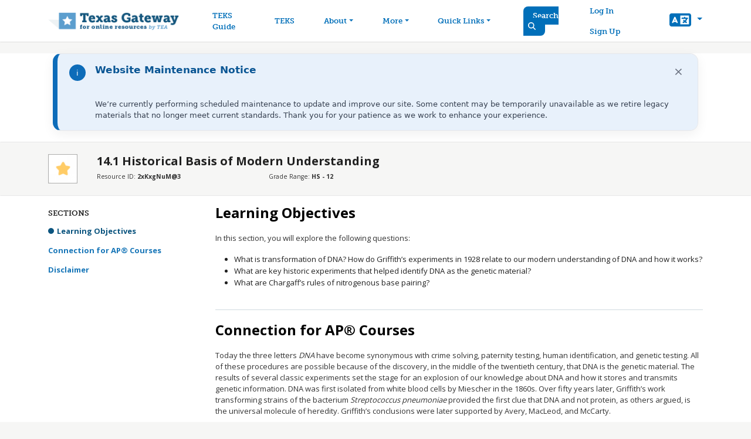

--- FILE ---
content_type: text/html; charset=UTF-8
request_url: https://texasgateway.org/resource/141-historical-basis-modern-understanding
body_size: 18759
content:
<!DOCTYPE html>
<html lang="en" dir="ltr" prefix="content: http://purl.org/rss/1.0/modules/content/  dc: http://purl.org/dc/terms/  foaf: http://xmlns.com/foaf/0.1/  og: http://ogp.me/ns#  rdfs: http://www.w3.org/2000/01/rdf-schema#  schema: http://schema.org/  sioc: http://rdfs.org/sioc/ns#  sioct: http://rdfs.org/sioc/types#  skos: http://www.w3.org/2004/02/skos/core#  xsd: http://www.w3.org/2001/XMLSchema# " lang="en">
  <head>
    <meta charset="utf-8" />
<script async src="https://www.googletagmanager.com/gtag/js?id=UA-120448943-1"></script>
<script>window.dataLayer = window.dataLayer || [];function gtag(){dataLayer.push(arguments)};gtag("js", new Date());gtag("set", "developer_id.dMDhkMT", true);gtag("config", "UA-120448943-1", {"groups":"default","anonymize_ip":true,"page_placeholder":"PLACEHOLDER_page_path","allow_ad_personalization_signals":false});</script>
<link rel="canonical" href="https://texasgateway.org/resource/141-historical-basis-modern-understanding" />
<meta name="Generator" content="Drupal 10 (https://www.drupal.org)" />
<meta name="MobileOptimized" content="width" />
<meta name="HandheldFriendly" content="true" />
<meta name="viewport" content="width=device-width, initial-scale=1, shrink-to-fit=no" />
<meta http-equiv="x-ua-compatible" content="ie=edge" />
<link rel="apple-touch-icon" sizes="180x180" href="/themes/custom/gateway_bootstrap_sass/images/apple-touch-icon.png" />
<link rel="icon" href="/themes/custom/gateway_bootstrap_sass/images/favicon.ico" type="image/vnd.microsoft.icon" />
<link rel="alternate" hreflang="en" href="https://texasgateway.org/resource/141-historical-basis-modern-understanding" />

    <title>14.1 Historical Basis of Modern Understanding | Texas Gateway</title>
    <link rel="stylesheet" media="all" href="/sites/default/files/css/css_YvZrSis5yr40fa9uTWUtunmbCB-YQv8Zi3IMegk5l48.css?delta=0&amp;language=en&amp;theme=gateway_bootstrap_sass&amp;include=[base64]" />
<link rel="stylesheet" media="all" href="https://fonts.googleapis.com/icon?family=Material+Icons" />
<link rel="stylesheet" media="all" href="/sites/default/files/css/css_Jlh4YEF6zayEEqBK4Jy1jVniYubsP9Nfs40OdJ2s400.css?delta=2&amp;language=en&amp;theme=gateway_bootstrap_sass&amp;include=[base64]" />
<link rel="stylesheet" media="all" href="//use.fontawesome.com/releases/v5.13.0/css/all.css" />
<link rel="stylesheet" media="all" href="/sites/default/files/css/css_-qruM4L6wb1fKkX_G_SaFR2NNJ1BVl9ZgodD2cWCPFI.css?delta=4&amp;language=en&amp;theme=gateway_bootstrap_sass&amp;include=[base64]" />
<link rel="stylesheet" media="print" href="/sites/default/files/css/css_7-eyq9gPIHBveKo9yodyah3UA42iUV9n-SHDa0zmhtI.css?delta=5&amp;language=en&amp;theme=gateway_bootstrap_sass&amp;include=[base64]" />

    <script type="application/json" data-drupal-selector="drupal-settings-json">{"path":{"baseUrl":"\/","pathPrefix":"","currentPath":"node\/71611","currentPathIsAdmin":false,"isFront":false,"currentLanguage":"en"},"pluralDelimiter":"\u0003","suppressDeprecationErrors":true,"ajaxPageState":{"libraries":"[base64]","theme":"gateway_bootstrap_sass","theme_token":null},"ajaxTrustedUrl":[],"ajaxLoader":{"markup":"\u003Cdiv class=\u0022ajax-throbber sk-circle\u0022\u003E\n              \u003Cdiv class=\u0022sk-circle-dot\u0022\u003E\u003C\/div\u003E\n              \u003Cdiv class=\u0022sk-circle-dot\u0022\u003E\u003C\/div\u003E\n              \u003Cdiv class=\u0022sk-circle-dot\u0022\u003E\u003C\/div\u003E\n              \u003Cdiv class=\u0022sk-circle-dot\u0022\u003E\u003C\/div\u003E\n              \u003Cdiv class=\u0022sk-circle-dot\u0022\u003E\u003C\/div\u003E\n              \u003Cdiv class=\u0022sk-circle-dot\u0022\u003E\u003C\/div\u003E\n              \u003Cdiv class=\u0022sk-circle-dot\u0022\u003E\u003C\/div\u003E\n              \u003Cdiv class=\u0022sk-circle-dot\u0022\u003E\u003C\/div\u003E\n              \u003Cdiv class=\u0022sk-circle-dot\u0022\u003E\u003C\/div\u003E\n              \u003Cdiv class=\u0022sk-circle-dot\u0022\u003E\u003C\/div\u003E\n              \u003Cdiv class=\u0022sk-circle-dot\u0022\u003E\u003C\/div\u003E\n              \u003Cdiv class=\u0022sk-circle-dot\u0022\u003E\u003C\/div\u003E\n            \u003C\/div\u003E","hideAjaxMessage":false,"alwaysFullscreen":true,"throbberPosition":"body"},"google_analytics":{"account":"UA-120448943-1","trackOutbound":true,"trackMailto":true,"trackTel":true,"trackDownload":true,"trackDownloadExtensions":"7z|aac|arc|arj|asf|asx|avi|bin|csv|doc(x|m)?|dot(x|m)?|exe|flv|gif|gz|gzip|hqx|jar|jpe?g|js|mp(2|3|4|e?g)|mov(ie)?|msi|msp|pdf|phps|png|ppt(x|m)?|pot(x|m)?|pps(x|m)?|ppam|sld(x|m)?|thmx|qtm?|ra(m|r)?|sea|sit|tar|tgz|torrent|txt|wav|wma|wmv|wpd|xls(x|m|b)?|xlt(x|m)|xlam|xml|z|zip"},"mathjax":{"config_type":1,"config":{"tex2jax":{"inlineMath":[["\\(","\\)"]],"processEscapes":"true"},"showProcessingMessages":"false","messageStyle":"none"}},"ckeditorAccordion":{"accordionStyle":{"collapseAll":null,"keepRowsOpen":null,"animateAccordionOpenAndClose":1,"openTabsWithHash":1,"allowHtmlInTitles":0}},"user":{"uid":0,"permissionsHash":"663b4954585a140c976c19eebc7214480d9829d2419f8c37418b3cc7b14bf178"}}</script>
<script src="/sites/default/files/js/js_5r5IuGdQ1gebCkaUFaRhnmyRQ9QXxxvPfzVu8SrTt9Q.js?scope=header&amp;delta=0&amp;language=en&amp;theme=gateway_bootstrap_sass&amp;include=[base64]"></script>
<script src="https://use.fontawesome.com/releases/v6.4.0/js/all.js" defer crossorigin="anonymous"></script>
<script src="https://use.fontawesome.com/releases/v6.4.0/js/v4-shims.js" defer crossorigin="anonymous"></script>
<script src="/sites/default/files/js/js_0WS2cAwPcTMXkIhCjlZHxoLAOacVqe5WQqTuF0L1n4M.js?scope=header&amp;delta=3&amp;language=en&amp;theme=gateway_bootstrap_sass&amp;include=[base64]"></script>

  </head>
  <body class="gateway node-view layout-no-sidebars page-node-71611 path-node node--type-resource">
    <div id="main-skip-link" role="navigation" aria-label="Link to main content">
      <a href="#main-content" class="focusable skip-link visually-hidden">
        Skip to main content
      </a>
    </div>
    
      <div class="dialog-off-canvas-main-canvas" data-off-canvas-main-canvas>
    
<div id="page-wrapper">
  <div id="page">
    <header id="header" class="header" role="banner" aria-label="Site header">
          <nav class="navbar navbar-expand-lg" id="navbar-main">
    <div class="container">
      
              <a href="/" title="Home" rel="home" class="navbar-brand">
          <img src="/themes/custom/gateway_bootstrap_sass/images/logo-gateway-by-tea_x2.png" alt="Home" class="img-fluid d-inline-block align-top">
        </a>
        <button class="navbar-toggler navbar-toggler-right" type="button" data-bs-toggle="collapse" data-bs-target="#CollapsingNavbar" aria-controls="CollapsingNavbar" aria-expanded="false" aria-label="Toggle navigation"><span class="navbar-toggler-icon"><i class="fas fa-bars"></i></span></button>
        <div class="collapse navbar-collapse" id="CollapsingNavbar">
            <nav role="navigation" aria-labelledby="block-gateway-bootstrap-sass-main-menu-menu" id="block-gateway-bootstrap-sass-main-menu" class="block block-menu navigation menu--main">
            
  <h2 class="visually-hidden" id="block-gateway-bootstrap-sass-main-menu-menu">Main navigation</h2>
  

        
              <ul class="clearfix nav navbar-nav" data-component-id="bootstrap_barrio:menu_main">
                    <li class="nav-item">
                          <a href="https://www.teksguide.org/home" class="nav-link nav-link-https--wwwteksguideorg-home">TEKS Guide</a>
              </li>
                <li class="nav-item">
                          <a href="/search-standards" class="nav-link nav-link--search-standards" data-drupal-link-system-path="search-standards">TEKS</a>
              </li>
                <li class="nav-item menu-item--expanded dropdown">
                          <a href="/about" class="nav-link dropdown-toggle nav-link--about" data-bs-toggle="dropdown" aria-expanded="false" aria-haspopup="true" data-drupal-link-system-path="about">About</a>
                        <ul class="dropdown-menu">
                    <li class="dropdown-item">
                          <a href="/about" class="nav-link--about" data-drupal-link-system-path="about">Texas Gateway</a>
              </li>
                <li class="dropdown-item">
                          <a href="https://www.teksguide.org/home" class="nav-link-https--wwwteksguideorg-home">TEKS Guide</a>
              </li>
        </ul>
  
              </li>
                <li class="nav-item menu-item--expanded dropdown">
                          <a href="/" class="nav-link dropdown-toggle nav-link--" data-bs-toggle="dropdown" aria-expanded="false" aria-haspopup="true" data-drupal-link-system-path="&lt;front&gt;">More</a>
                        <ul class="dropdown-menu">
                    <li class="dropdown-item">
                          <a href="/news" class="nav-link--news" data-drupal-link-system-path="news">News</a>
              </li>
                <li class="dropdown-item">
                          <a href="https://helpdesk.tea.texas.gov/Texas-Gateway/" class="nav-link-https--helpdeskteatexasgov-texas-gateway-">Help Center</a>
              </li>
                <li class="dropdown-item">
                          <a href="https://helpdesk.tea.texas.gov/Texas-Gateway/" class="nav-link-https--helpdeskteatexasgov-texas-gateway-">Contact</a>
              </li>
        </ul>
  
              </li>
                <li class="nav-item menu-item--expanded dropdown">
                          <span class="nav-link dropdown-toggle nav-link-" data-bs-toggle="dropdown" aria-expanded="false" aria-haspopup="true">Quick Links</span>
                        <ul class="dropdown-menu">
                    <li class="dropdown-item">
                          <a href="https://www.tealearn.com/courses/10420" class="nav-link-https--wwwtealearncom-courses-10420">Restorative Discipline Practices in Texas</a>
              </li>
                <li class="dropdown-item">
                          <a href="https://www.tealearn.com/courses/10422" class="nav-link-https--wwwtealearncom-courses-10422">Flashing Lights Senate Bill 30</a>
              </li>
        </ul>
  
              </li>
        </ul>
  



  </nav>
<div id="block-gateway-bootstrap-sass-searchbutton" class="block-content-basic block block-block-content block-block-content2939a689-87a8-406d-81f3-e5935401d476">
  
    
      <div class="content">
      
            <div class="clearfix text-formatted field field--name-body field--type-text-with-summary field--label-hidden field__item"><div><a href="/resource-index" class="search-icon" data-drupal-link-system-path="resource-index">Search <i class="fa-solid fa-magnifying-glass"></i></a></div></div>
      
    </div>
  </div>
<nav role="navigation" aria-labelledby="block-gateway-bootstrap-sass-useraccountmenu-menu" id="block-gateway-bootstrap-sass-useraccountmenu" class="block block-menu navigation menu--account">
            
  <h2 class="visually-hidden" id="block-gateway-bootstrap-sass-useraccountmenu-menu">User account menu</h2>
  

        
              <ul class="clearfix nav flex-row" data-component-id="bootstrap_barrio:menu_columns">
                    <li class="nav-item">
                <a href="/user/login" class="nav-link nav-link--user-login" data-drupal-link-system-path="user/login">Log In</a>
              </li>
                <li class="nav-item">
                <a href="/user/register" class="nav-link nav-link--user-register" data-drupal-link-system-path="user/register">Sign Up</a>
              </li>
        </ul>
  



  </nav>


                      <div class="form-inline navbar-form ml-auto">
                <section class="row region region-header-form">
    <section id="block-gateway-bootstrap-sass-gtranslate" class="block block-gtranslate block-gtranslate-block clearfix" gtranslate="true">
  <div class="dropdown">
    <a class="btn dropdown-toggle b-0" href="#" role="button" data-bs-toggle="dropdown" aria-expanded="false">
      
      <i class="fa-solid fa-language">Translate</i>
      
    </a>
    <ul class="dropdown-menu bg-transparent">
      <li class="bg-transparent">
<div class="gtranslate_wrapper"></div><script>window.gtranslateSettings = {"switcher_horizontal_position":"left","switcher_vertical_position":"bottom","horizontal_position":"inline","vertical_position":"inline","float_switcher_open_direction":"top","switcher_open_direction":"bottom","default_language":"en","native_language_names":1,"detect_browser_language":0,"add_new_line":1,"select_language_label":"Select Language","flag_size":32,"flag_style":"2d","globe_size":60,"alt_flags":{"en":"usa","es":"mexico"},"wrapper_selector":".gtranslate_wrapper","url_structure":"none","custom_domains":null,"languages":["en","ar","zh-CN","zh-TW","fr","de","hi","ko","pt","es","tl","vi","ur","bn","hmn","pa","yo","ml","am"],"custom_css":".gtranslate_wrapper {\r\n      text-align: center;\r\n      margin: 1em 0px 0px 0px;\r\n}"};</script><script>(function(){var js = document.createElement('script');js.setAttribute('src', 'https://cdn.gtranslate.net/widgets/latest/dropdown.js');js.setAttribute('data-gt-orig-url', '/resource/141-historical-basis-modern-understanding');js.setAttribute('data-gt-orig-domain', 'texasgateway.org');document.body.appendChild(js);})();</script></li>
    </ul>
  </div>
</section>
  </section>

            </div>
                  </div>
                </div>
  </nav>
  
    </header>
          <div class="highlighted">
        <aside class="container section clearfix" role="complementary">
          
        </aside>
      </div>
            <div id="main-wrapper" class="layout-main-wrapper clearfix">
          <div id="main">
        <div class="resource-layout row-offcanvas row-offcanvas-left clearfix">
            <main class="main-content" id="content" role="main">
                <section class="section">
                    <a id="main-content" tabindex="-1"></a>
                      <div data-drupal-messages-fallback class="hidden"></div>
<div id="block-gateway-bootstrap-sass-notification" class="block-content-basic block block-block-content block-block-content43017a07-67e5-4919-a452-8d8358aec390">
  
    
      <div class="content">
      
            <div class="clearfix text-formatted field field--name-body field--type-text-with-summary field--label-hidden field__item"><div class="tex2jax_process"><style>
  .tg-inline-notice{--tg-blue:#0d6cb9;--tg-blue-ink:#0a5694;--tg-blue-tint:#e8f1fb;--tg-orange:#f16038;--tg-gray-900:#1f2937;--tg-gray-700:#374151;--tg-gray-200:#e5e7eb;--tg-radius:14px;--tg-shadow:0 6px 20px rgba(0,0,0,.06);--tg-maxw:1100px}
  .tg-inline-notice{box-sizing:border-box;max-width:var(--tg-maxw);margin:1.25rem auto;padding:1rem 1.25rem;border:1px solid var(--tg-gray-200);border-left:8px solid var(--tg-blue);border-radius:var(--tg-radius);background:#fff;box-shadow:var(--tg-shadow);display:grid;grid-template-columns:28px 1fr auto;gap:.85rem 1rem;align-items:start;font-family:system-ui,-apple-system,"Segoe UI",Roboto,"Open Sans",Arial,sans-serif}
  .tg-inline-notice[data-variant="info"]{border-left-color:var(--tg-blue);background:linear-gradient(0deg,var(--tg-blue-tint),var(--tg-blue-tint)) padding-box,#fff}
  .tg-inline-notice[data-variant="important"]{border-left-color:var(--tg-orange);background:linear-gradient(0deg,#fff4ef,#fff4ef) padding-box,#fff}
  .tg-inline-notice .tg-icon{width:28px;height:28px;border-radius:999px;display:grid;place-items:center;color:#fff;margin-top:2px}
  .tg-inline-notice[data-variant="info"] .tg-icon{background:var(--tg-blue)}
  .tg-inline-notice[data-variant="important"] .tg-icon{background:var(--tg-orange)}
  .tg-inline-notice .tg-title{margin:0;font-size:1.05rem;line-height:1.35;color:var(--tg-blue-ink);font-weight:700}
  .tg-inline-notice[data-variant="important"] .tg-title{color:var(--tg-gray-900)}
  .tg-inline-notice .tg-body{grid-column:2 / span 2;margin-top:.15rem;color:var(--tg-gray-700);line-height:1.5}
  .tg-inline-notice .tg-actions{grid-column:2 / span 2;margin-top:.5rem}
  .tg-inline-notice .tg-actions a{display:inline-block;text-decoration:none;padding:.5rem .8rem;border-radius:10px;border:1px solid var(--tg-blue);color:#fff;background:var(--tg-blue);font-weight:600}
  .tg-inline-notice .tg-actions a:hover,.tg-inline-notice .tg-actions a:focus{filter:brightness(.95)}
  .tg-inline-notice .tg-dismiss{appearance:none;border:0;background:transparent;color:#6b7280;font-size:1.25rem;line-height:1;cursor:pointer;padding:.25rem;border-radius:8px}
  .tg-inline-notice .tg-dismiss:hover,.tg-inline-notice .tg-dismiss:focus{background:rgba(0,0,0,.05)}
  @media (max-width:640px){.tg-inline-notice{grid-template-columns:24px 1fr auto;padding:.85rem 1rem}.tg-inline-notice .tg-icon{width:24px;height:24px;font-size:.9rem}.tg-inline-notice .tg-title{font-size:1rem}}
</style><div class="tg-inline-notice" id="tg-notice" data-variant="info" data-notice-id="gateway-notice-v1" data-ttl-days="14" role="status" aria-live="polite" hidden><div class="tg-icon" aria-hidden="true">i</div><h3 class="tg-title">Website Maintenance Notice</h3><p><button class="tg-dismiss" aria-label="Dismiss notification">×</button></p><div class="tg-body">We’re currently performing scheduled maintenance to update and improve our site. Some content may be temporarily unavailable as we retire legacy materials that no longer meet current standards. Thank you for your patience as we work to enhance your experience.</div></div><script>
(function () {
  var el = document.getElementById('tg-notice');
  if (!el) return;
  var id = el.getAttribute('data-notice-id') || 'tg-notice';
  var ttlDaysAttr = el.getAttribute('data-ttl-days');
  var ttlMs = (ttlDaysAttr ? parseInt(ttlDaysAttr, 10) : 0) * 24 * 60 * 60 * 1000;
  function canUseLS() { try { localStorage.setItem('_tg', '1'); localStorage.removeItem('_tg'); return true; } catch (e) { return false; } }
  var useLS = canUseLS();
  function getSeen() {
    if (useLS) {
      var raw = localStorage.getItem(id);
      if (!raw) return null;
      try { return JSON.parse(raw); } catch(e) { return {seen:true}; }
    } else {
      var m = document.cookie.match(new RegExp('(?:^|; )' + id.replace(/[-[\]/{}()*+?.\\^$|]/g,"\\$&") + '=([^;]*)'));
      if (!m) return null;
      try { return JSON.parse(decodeURIComponent(m[1])); } catch(e) { return {seen:true}; }
    }
  }
  function setSeen() {
    var payload = { seen: true, ts: Date.now() };
    if (useLS) {
      localStorage.setItem(id, JSON.stringify(payload));
    } else {
      var days = 365;
      var expires = new Date(Date.now() + days*24*60*60*1000).toUTCString();
      document.cookie = id + '=' + encodeURIComponent(JSON.stringify(payload)) + '; path=/; expires=' + expires;
    }
  }
  var data = getSeen();
  var show = true;
  if (data && data.seen) {
    if (ttlMs > 0 && data.ts && (Date.now() - data.ts) > ttlMs) {
      show = true;
    } else {
      show = false;
    }
  }
  if (show) el.hidden = false;
  var btn = el.querySelector('.tg-dismiss');
  if (btn) {
    btn.addEventListener('click', function () {
      setSeen();
      el.style.display = 'none';
    });
  }
})();
</script></div></div>
      
    </div>
  </div>
<div id="block-gateway-bootstrap-sass-content" class="block block-system block-system-main-block">
  
    
      <div class="content">
        <div class="layout layout--onecol">
    <div  class="layout__region layout__region--content">
      <div class="block-region-content"><div class="block block-ctools block-entity-viewnode">
  
    
      <div class="content">
      

<div class="sticky-header  
   ">
    
  <div class="ls-header ">
    <div class="container">
      <div class="row head-section">
        <div class="col col-md-2 col-lg-1 logo-icon"><img  class="ls-header-img r-icon" src="/modules/custom/tg_resource/images/icons/default-resource-gold.png" width="50px" alt="TXLS logo" title="TXLS logo" typeof="foaf:Image" />
</div>
        <div class="col col-md-7 col-lg-9  p-0 resource-title">
          <h1>14.1 Historical Basis of Modern Understanding</h1>
          <div class="row resource-additional-info">
            <div class="col col-sm-6 col-md-6 col-lg-4">Resource ID: <strong>
            2xKxgNuM@3
      </strong></div>
            <div class="col col-sm-6 col-md-6 col-lg-5">Grade Range: <strong>HS - 12</strong></div>
          </div>
        </div>
        <div class="col col-md-3 col-lg-2  dropdown show text-align-right">
                  </div>
      </div>
    </div>
  </div>
</div>

<article data-history-node-id="71611" about="/resource/141-historical-basis-modern-understanding" class="node container node--type-resource node--view-mode-full clearfix">
  <div class="node__content clearfix">
    <div class="row">
      <div class="col col-sm-12 col-md-3">
                  <div class="list-group sticky-groups" id="group_sections" style="">
            <div class="list-group-header">Sections</div>
                          <a class="list-group-item list-group-item-action" href="#section-id-293561">Learning Objectives</a>
                          <a class="list-group-item list-group-item-action" href="#section-id-293571">Connection for AP® Courses</a>
                          <a class="list-group-item list-group-item-action" href="#section-id-293581">Disclaimer</a>
                      </div>
              </div>
      <div class="col col-sm-12 col-md-9">
                              <div class="clearfix ls-tab">
              <h1 id="section-id-293561">Learning Objectives</h1>
              <div>  <div class="paragraph paragraph--type--resource-section paragraph--view-mode--full">
          
      <div class="field field--name-field-section-content field--type-entity-reference-revisions field--label-hidden field__items">
              <div class="field__item">  <div class="paragraph paragraph--type--html paragraph--view-mode--resource">
          
            <div class="clearfix text-formatted field field--name-field-content-html field--type-text-long field--label-hidden field__item"><div class="tex2jax_process"><section class="learning-objectives" data-depth="1" data-type id="fs-id1167066868202"><h3 data-type="title">Learning Objectives</h3>
<p id="fs-id1167067099279">In this section, you will explore the following questions:</p>
<ul id="fs-id1167063580076">
<li class="ost-learning-objective-def ost-tag-lo-apbio-ch14-s01-lo01">What is transformation of DNA? How do Griffith’s experiments in 1928 relate to our modern understanding of DNA and how it works?</li>
<li class="ost-learning-objective-def ost-tag-lo-apbio-ch14-s01-lo02">What are key historic experiments that helped identify DNA as the genetic material?</li>
<li class="ost-learning-objective-def ost-tag-lo-apbio-ch14-s01-lo03">What are Chargaff’s rules of nitrogenous base pairing?</li>
</ul>
</section>



</div></div>
      
      </div>
</div>
          </div>
  
      </div>
</div>
            </div>
                      <div class="clearfix ls-tab">
              <h1 id="section-id-293571">Connection for AP® Courses</h1>
              <div>  <div class="paragraph paragraph--type--resource-section paragraph--view-mode--full">
          
      <div class="field field--name-field-section-content field--type-entity-reference-revisions field--label-hidden field__items">
              <div class="field__item">  <div class="paragraph paragraph--type--html paragraph--view-mode--resource">
          
            <div class="clearfix text-formatted field field--name-field-content-html field--type-text-long field--label-hidden field__item"><div class="tex2jax_process"><section class="ap-connection" data-depth="1" id="fs-id1167067200937">
	<h3 data-type="title">Connection for AP<sup>®</sup> Courses</h3>
	<p id="fs-id1167066803741">Today the three letters <em data-effect="italics">DNA</em> have become synonymous with crime solving, paternity testing, human identification, and genetic testing. All of these procedures are possible because of the discovery, in the middle of the twentieth century, that DNA is the genetic material. The results of several classic experiments set the stage for an explosion of our knowledge about DNA and how it stores and transmits genetic information. DNA was first isolated from white blood cells by Miescher in the 1860s. Over fifty years later, Griffith’s work transforming strains of the bacterium <em data-effect="italics">Streptococcus pneumoniae</em> provided the first clue that DNA and not protein, as others argued, is the universal molecule of heredity. Griffith’s conclusions were later supported by Avery, MacLeod, and McCarty.</p>
	<p id="fs-id1167063563219">Subsequent experiments by Hershey and Chase using the bacteriophage T2 proved decisively that DNA is the genetic material. Shortly thereafter, Chargaff determined the ratios of adenine, thymine, cytosine, and guanine in DNA, suggesting paired relationships (A = T and C = G). He also found that the percentages of A, T, C, and G are different for different species. All of these historically important experiments shaped our current understanding of DNA.</p>
	<p class="ost-reading-discard" id="fs-id1167066832902">The content presented in this section supports the Learning Objectives outlined in Big Ideas 3 and 4 of the AP<sup>®</sup> Biology Curriculum Framework. The AP<sup>®</sup> Learning Objectives merge essential knowledge content with one or more of the seven Science Practices. These objectives provide a transparent foundation for the AP<sup>®</sup> Biology course, along with inquiry-based laboratory experiences, instructional activities, and AP<sup>®</sup> exam questions.</p>
	<table class="unnumbered no-title column-header ost-reading-discard" data-label id="fs-id1167061253518" summary="Table with two columns and three rows. Top left cell reads: Essential Knowledge. Top right cell reads: 3.A.1 DNA, and in some cases RNA, is the primary source of heritable information. Second left cell reads: Science Practice. Second right cell reads: 6.5 The student can evaluate alternative scientific explanations. Third left cell reads: Learning Objective. Third right cell reads: 3.1 The student is able to construct scientific explanations that use the structures and mechanisms of DNA to support the claim that DNA is the primary source of heritable information.">
		<colgroup>
			<col data-width="72pt">
			<col></colgroup>
		<tbody>
			<tr class="ost-reading-discard ost-standards-def ost-standards-apbio ost-tag-std-apbio-3">
				<td><strong>Big Idea 3</strong></td>
				<td>Living systems store, retrieve, transmit, and respond to information essential to life processes.</td>
			</tr>
			<tr class="ost-reading-discard ost-standards-def ost-standards-apbio ost-tag-std-apbio-3-a">
				<td><strong>Enduring Understanding</strong></td>
				<td><strong>3.A</strong> Heritable information provides for continuity of life.</td>
			</tr>
			<tr class="ost-standards-def ost-standards-apbio ost-tag-std-apbio-3-a-1">
				<td><strong>Essential Knowledge</strong></td>
				<td><span class="ost-standards-name"><strong>3.A.1 </strong></span> <span class="ost-standards-description">DNA, and in some cases RNA, is the primary source of heritable information.</span></td>
			</tr>
			<tr class="ost-standards-def ost-standards-apbio ost-tag-std-apbio-sciprac-6-5">
				<td><strong>Science Practice</strong></td>
				<td><span class="ost-standards-name"><strong>6.5 </strong></span> <span class="ost-standards-description">The student can evaluate alternative scientific explanations.</span></td>
			</tr>
			<tr class="ost-standards-def ost-standards-apbio ost-tag-lo-apbio-ch14-s01-aplo-3-1">
				<td><strong>Learning Objective</strong></td>
				<td><span class="ost-standards-name"><strong>3.1 </strong></span> <span class="ost-standards-description">The student is able to construct scientific explanations that use the structures and mechanisms of DNA to support the claim that DNA is the primary source of heritable information.</span></td>
			</tr>
			<tr class="ost-standards-def ost-standards-apbio ost-tag-std-apbio-3-a-1">
				<td><strong>Essential Knowledge</strong></td>
				<td><span class="ost-standards-name"><strong>3.A.1 </strong></span> <span class="ost-standards-description">DNA, and in some cases RNA, is the primary source of heritable information.</span></td>
			</tr>
			<tr class="ost-standards-def ost-standards-apbio ost-tag-std-apbio-sciprac-4-1">
				<td><strong>Science Practice</strong></td>
				<td><span class="ost-standards-name"><strong>4.1 </strong></span> <span class="ost-standards-description">The student can justify the selection of the kind of data needed to answer a particular scientific question.</span></td>
			</tr>
			<tr class="ost-standards-def ost-standards-apbio ost-tag-lo-apbio-ch14-s01-aplo-3-2">
				<td><strong>Learning Objective</strong></td>
				<td><span class="ost-standards-name"><strong>3.2 </strong></span> <span class="ost-standards-description">The student is able to justify the selection of data from historical investigations that support the claim that DNA is the source of heritable information.</span></td>
			</tr>
			<tr class="ost-reading-discard ost-standards-def ost-standards-apbio ost-tag-std-apbio-4">
				<td><strong>Big Idea 4</strong></td>
				<td>Biological systems interact, and these systems and their interactions possess complex properties.</td>
			</tr>
			<tr class="ost-reading-discard ost-standards-def ost-standards-apbio ost-tag-std-apbio-4-a">
				<td><strong>Enduring Understanding</strong></td>
				<td><strong>4.A</strong> Interactions within biological systems lead to complex properties.</td>
			</tr>
			<tr class="ost-standards-def ost-standards-apbio ost-tag-std-apbio-4-a-1">
				<td><strong>Essential Knowledge</strong></td>
				<td><span class="ost-standards-name"><strong>4.A.1 </strong></span> <span class="ost-standards-description">The subcomponents of biological molecules and their sequence determine the properties of that molecule.</span></td>
			</tr>
			<tr class="ost-standards-def ost-standards-apbio ost-tag-std-apbio-sciprac-7-1">
				<td><strong>Science Practice</strong></td>
				<td><span class="ost-standards-name"><strong>7.1 </strong></span> <span class="ost-standards-description">The student can connect phenomena and models across spatial and temporal scales.</span></td>
			</tr>
			<tr class="ost-standards-def ost-standards-apbio ost-tag-lo-apbio-ch14-s01-aplo-4-1">
				<td><strong>Learning Objective</strong></td>
				<td><span class="ost-standards-name"><strong>4.1 </strong></span> <span class="ost-standards-description">The student is able to explain the connection between the sequence and the subcomponents of a biological polymer and its properties.</span></td>
			</tr>
		</tbody>
	</table>
	<p id="fs-id1166851229765">The Science Practices Assessment Ancillary contains additional test questions for this section that will help you prepare for the AP<sup>®</sup> exam. These questions address the following standards:</p>
	<ul id="fs-id1164564858226">
		<li>[APLO 3.2]</li>
		<li>[APLO 3.28]</li>
		<li>[APLO 1.11]</li>
		<li>[APLO 1.16]</li>
		<li>[APLO 3.1]</li>
		<li>[APLO 4.1]</li>
	</ul>
	<p id="fs-id1168635994991">In addition, content from this chapter is addressed in the AP Biology Laboratory Manual in the following lab(s):</p>
	<ul id="fs-id1164564985128">
		<li>15 DNA Restriction Analysis</li>
	</ul>
</section>
<p id="fs-id1511467">Modern understandings of DNA have evolved from the discovery of nucleic acid to the development of the double-helix model. In the 1860s, Friedrich Miescher (<a class="autogenerated-content" href="#fig-ch14_01_01">Figure 14.2</a>), a physician by profession, was the first person to isolate phosphate-rich chemicals from white blood cells or leukocytes. He named these chemicals (which would eventually be known as RNA and DNA) nuclein because they were isolated from the nuclei of the cells.</p>
<div class="os-figure">
	<figure id="fig-ch14_01_01"><span data-alt="Photo of Friedrich Miescher." data-type="media" id="fs-id2081310"><div data-embed-button="image" data-entity-type="media" data-entity-embed-display="view_mode:media.image_full" data-entity-embed-display-settings="{&quot;link_url&quot;:&quot;&quot;,&quot;link_target_blank&quot;:0}" data-entity-uuid="f7e0d05c-ab35-4721-95d1-227065b1b439" data-langcode="en" class="embedded-entity"><div>
  
  
            <div class="field field--name-field-media-image field--type-image field--label-hidden field__item">  <img loading="lazy" src="https://d1yqpar94jqbqm.cloudfront.net/styles/media_full/s3/images/1dae44ae5fdca5594f5d9abc7d426c5d7419c888.jpg?itok=5kVbAzUo" width="544" height="748" alt="Photo of Friedrich Miescher." typeof="foaf:Image" title="https://d1yqpar94jqbqm.cloudfront.net/styles/media_full/s3/images/1dae44ae5fdca5594f5d9abc7d426c5d7419c888.jpg?itok=5kVbAzUo" class="image-style-media-full">


</div>
      
</div>
</div>
 </span></figure>
	<div class="os-caption-container"><span class="os-title-label">Figure </span><span class="os-number">14.2</span><span class="os-divider"> </span><span class="os-divider"> </span><span class="os-caption">Friedrich Miescher (1844–1895) discovered nucleic acids.</span></div>
</div>
<div class="interactive ost-assessed-feature ost-tag-lo-apbio-ch14-s01-aplo-3-2" data-has-label="true" data-label="Link to Learning" data-type="note" id="fs-id1964835">
	<h3 class="os-title" data-type="title"><span class="os-title-label">Link to Learning</span></h3>
	<div class="os-note-body"><span data-alt="QR Code representing a URL" data-type="media" id="fs-id1482325"><div data-embed-button="image" data-entity-type="media" data-entity-embed-display="view_mode:media.image_full" data-entity-embed-display-settings="{&quot;link_url&quot;:&quot;&quot;,&quot;link_target_blank&quot;:0}" data-entity-uuid="8d9e0e10-bbda-42e0-bd62-f08e9b161294" data-langcode="en" class="embedded-entity"><div>
  
  
            <div class="field field--name-field-media-image field--type-image field--label-hidden field__item">  <img loading="lazy" src="https://d1yqpar94jqbqm.cloudfront.net/styles/media_full/s3/images/83caebe44f609b9e9993bdae1ff7001a6775162f.png?itok=vSTO6t0V" width="1225" height="1225" alt="QR Code representing a URL" typeof="foaf:Image" title="https://d1yqpar94jqbqm.cloudfront.net/styles/media_full/s3/images/83caebe44f609b9e9993bdae1ff7001a6775162f.png?itok=vSTO6t0V" class="image-style-media-full">


</div>
      
</div>
</div>
 </span>
		<p id="fs-id2009505">To see Miescher conduct an experiment step-by-step, click through <a href="http://openstaxcollege.org/l/miescher_levene" target="_window">this review</a> of how he discovered the key role of DNA and proteins in the nucleus.</p>
		<div class="os-exercise unnumbered" data-label data-type="exercise" id="fs-id1167067308220">
			<div data-type="problem" id="fs-id1167066823699">
				<p id="fs-id1164564920323">Why were Phoebus Levene’s discoveries important to our current understanding of DNA?</p>
				<ol id="fs-id1164559075599" type="a">
					<li>Phoebus Levene believed that the four nucleotides in DNA are not linked or repeated in the same pattern and that they are held together by phosphodiester bonds.</li>
					<li>He discovered that the nucleotides were held together by phosphodiester bonds, in which two phosphate groups bind two sugars together. This discovery led to our current understanding of DNA.</li>
					<li>He believed that proteins were less likely the vehicles for hereditary information. Later he discovered the four nucleotides in DNA which were linked together and repeated in a wide variety of different ways.</li>
					<li>He believed inaccurately that the four nucleotides in DNA repeated the same pattern. Also, he discovered that the nucleotides were held together by phosphodiester bonds in which the phosphate group binds two sugars together.</li>
				</ol>
			</div>
		</div>
	</div>
</div>
<p id="fs-id1430986">A half century later, British bacteriologist, Frederick Griffith was perhaps the first person to show that hereditary information could be transferred from one cell to another <em data-effect="italics">horizontally</em>, rather than by descent. In 1928, he reported the first demonstration of bacterial <span data-type="term" group-by="t" id="term526">transformation</span>, a process in which external DNA is taken up by a cell, thereby changing morphology and physiology. He was working with <em data-effect="italics">Streptococcus pneumoniae,</em> the bacterium that causes pneumonia. Griffith worked with two strains, rough (R) and smooth (S). The R strain is non-pathogenic, meaning it does not cause disease and is called rough because its outer surface is a cell wall and lacks a capsule; as a result, the cell surface appears uneven under the microscope. The S strain is pathogenic (disease-causing) and has a capsule outside its cell wall. As a result, it has a smooth appearance under the microscope. Griffith injected the live R strain into mice and they survived. In another experiment, when he injected mice with the heat-killed S strain, they also survived. In a third set of experiments, a mixture of live R strain and heat-killed S strain were injected into mice, and—to his surprise—the mice died. Upon isolating the live bacteria from the dead mouse, only the S strain of bacteria was recovered. When this isolated S strain was injected into fresh mice, the mice died. Griffith concluded that something had passed from the heat-killed S strain into the live R strain and transformed it into the pathogenic S strain. He called this the transforming principle (<a class="autogenerated-content" href="#fig-ch14_01_02">Figure 14.3</a>). These experiments are now famously known as Griffith's transformation experiments.</p>
<div class="os-figure">
	<figure class="ost-tag-lo-apbio-ch14-s01-lo01 ost-tag-lo-apbio-ch14-s01-aplo-3-1 ost-tag-lo-apbio-ch14-s01-aplo-3-2" id="fig-ch14_01_02"><span data-alt="On the left is a photo of a live mouse, representing a mouse injected with heat-killed, virulent S strain. On the right is a photo of a dead mouse, representing a mouse injected with heat-killed, virulent S strain and live, non-virulent R strain." data-type="media" id="fs-id1631652"><div data-embed-button="image" data-entity-type="media" data-entity-embed-display="view_mode:media.image_middle" data-entity-embed-display-settings="{&quot;link_url&quot;:&quot;&quot;,&quot;link_target_blank&quot;:0}" data-entity-uuid="090fdfee-d49b-4246-bec4-c0b2327ecc03" data-langcode="en" class="embedded-entity"><div>
  
  
            <div class="field field--name-field-media-image field--type-image field--label-hidden field__item">  <img loading="lazy" src="https://d1yqpar94jqbqm.cloudfront.net/styles/media_middle/s3/images/8075bce807725f325478b84a13a0fab7b359ec1d.jpg?itok=1qi9nQ9T" width="450" height="180" alt="Two side by side photos are shown. The left photo is of a live gray mouse. The caption under this photo reads Mouse injected with heat-killed virulent S strain lives. The right photo is of a dead gray mouse of the same species as the one in the first photo. The dead mouse appears stiff and is lying on its back with its legs in the air. The caption under this photo reads Mouse injected with both heat-killed S strain and live nonvirulent R strain dies." typeof="foaf:Image" title="https://d1yqpar94jqbqm.cloudfront.net/styles/media_middle/s3/images/8075bce807725f325478b84a13a0fab7b359ec1d.jpg?itok=1qi9nQ9T" class="image-style-media-middle">


</div>
      
</div>
</div>
 </span></figure>
	<div class="os-caption-container"><span class="os-title-label">Figure </span><span class="os-number">14.3</span><span class="os-divider"> </span><span class="os-divider"> </span><span class="os-caption">Two strains of <em data-effect="italics">S. pneumoniae</em> were used in Griffith’s transformation experiments. The R strain is non-pathogenic. The S strain is pathogenic and causes death. When Griffith injected a mouse with the heat-killed S strain and a live R strain, the mouse died. The S strain was recovered from the dead mouse. Thus, Griffith concluded that something had passed from the heat-killed S strain to the R strain, transforming the R strain into S strain in the process. (credit: <em data-effect="italics">living mouse</em>: modification of work by NIH; credit <em data-effect="italics">dead mouse</em>: modification of work by Sarah Marriage)</span></div>
</div>
<p id="fs-id2890946">Scientists Oswald Avery, Colin MacLeod, and Maclyn McCarty were interested in exploring this transforming principle further. They isolated the S strain from the dead mice and isolated the proteins and nucleic acids, namely RNA and DNA, as these were possible candidates for the molecule of heredity. They conducted a systematic elimination study. They used enzymes that specifically degraded each component and then used each mixture separately to transform the R strain. They found that when DNA was degraded, the resulting mixture was no longer able to transform the bacteria, whereas all of the other combinations were able to transform the bacteria. This led them to conclude that DNA was the transforming principle.</p>
<div class="career ost-feature ost-tag-lo-apbio-ch14-s01-aplo-3-1" data-has-label="true" data-label="Career Connection" data-type="note" id="fs-id1772414">
	<h3 class="os-title" data-type="title"><span class="os-title-label">Career Connection</span></h3>
	<div class="os-note-body">
		<h4 class="os-subtitle" data-type="title"><span class="os-subtitle-label">Forensic Scientists and DNA Analysis</span></h4>
		<p id="fs-id2115765">DNA evidence was used for the first time to solve an immigration case. The story started with a teenage boy returning to London from Ghana to be with his mother. Immigration authorities at the airport were suspicious of him, thinking that he was traveling on a forged passport. After much persuasion, he was allowed to go live with his mother, but the immigration authorities did not drop the case against him. All types of evidence, including photographs, were provided to the authorities, but deportation proceedings were started nevertheless. Around the same time, Dr. Alec Jeffreys of Leicester University in the United Kingdom had invented a technique known as DNA fingerprinting. The immigration authorities approached Dr. Jeffreys for help. He took DNA samples from the mother and three of her children, plus an unrelated mother, and compared the samples with the boy’s DNA. Because the biological father was not in the picture, DNA from the three children was compared with the boy’s DNA. He found a match in the boy’s DNA for both the mother and his three siblings. He concluded that the boy was indeed the mother’s son.</p>
		<p id="fs-id1227579">Forensic scientists analyze many items, including documents, handwriting, firearms, and biological samples. They analyze the DNA content of hair, semen, saliva, and blood, and compare it with a database of DNA profiles of known criminals. Analysis includes DNA isolation, sequencing, and sequence analysis; most forensic DNA analysis involves polymerase chain reaction (PCR) amplification of short tandem repeat (STR) loci and electrophoresis to determine the length of the PCR-amplified fragment. Only mitochondrial DNA is sequenced for forensics. Forensic scientists are expected to appear at court hearings to present their findings. They are usually employed in crime labs of city and state government agencies. Geneticists experimenting with DNA techniques also work for scientific and research organizations, pharmaceutical industries, and college and university labs. Students wishing to pursue a career as a forensic scientist should have at least a bachelor's degree in chemistry, biology, or physics, and preferably some experience working in a laboratory.</p>
	</div>
</div>
<div class="ap-science-practices ost-reading-discard ost-tag-lo-apbio-ch14-s01-aplo-3-1 ost-tag-lo-apbio-ch14-s01-aplo-3-2 ost-tag-lo-apbio-ch14-s01-aplo-4-1" data-has-label="true" data-label="Science Practice Connection for AP® Courses" data-type="note" id="fs-id1167063892064">
	<h3 class="os-title" data-type="title"><span class="os-title-label">Science Practice Connection for AP®&nbsp;Courses</span></h3>
	<div class="os-note-body">
		<div class="ost-assignable ost-sciprac-activity ost-tag-lo-apbio-ch14-s01-aplo-4-1" data-has-label="true" data-label data-type="note" id="fs-id1167061644732">
			<h4 class="os-title" data-type="title"><span class="os-title-label">Activity</span></h4>
			<div class="os-note-body">
				<p id="fs-id1167067040017">1) Using a molecular modeling kit (or an online virtual kit such as jmol), create a model of each of the four nucleotides in DNA, based on structural diagrams found in this chapter or elsewhere online.</p>
				<p id="fs-id1167063876777">2) Identify where each nucleotide hydrogen-bonds with its complementary base. Add these bonds to secure the two pairs of nucleotides together. How does the hydrogen bonding differ between the two pairs of complementary bases?</p>
				<p id="fs-id1167066806607">3) Now look at a structural diagram of a complete DNA molecule. Based on the diagram, connect your two pairs of nucleotides together along your DNA’s sugar-phosphate backbone. Depending on your model kit, you may have to first disconnect the hydrogen bonds between the complementary bases. Which atoms and molecules did you have to remove and add to create the sugar-phosphate backbone?</p>
			</div>
		</div>
		<div class="ost-assignable ost-sciprac-scithink ost-tag-lo-apbio-ch14-s01-aplo-3-1 ost-tag-lo-apbio-ch14-s01-aplo-3-2" data-has-label="true" data-label data-type="note" id="fs-id1167066950048">
			<h4 class="os-title" data-type="title"><span class="os-title-label">Think About It</span></h4>
			<div class="os-note-body">
				<div class="unnumbered" data-label data-type="exercise" id="fs-id1167063503450">
					<div data-type="problem" id="fs-id1167063852348">
						<p id="fs-id1167066829833">Explain why radioactive sulfur and phosphorus were used to label T2 bacteriophages in the Hershey-Chase experiments. How did the results of these experiments contribute to the identification of DNA as the genetic material?</p>
					</div>
				</div>
			</div>
		</div>
	</div>
</div>
<p id="fs-id2025461">Experiments conducted by Martha Chase and Alfred Hershey in 1952 provided confirmatory evidence that DNA was the genetic material and not proteins. Chase and Hershey were studying a bacteriophage, which is a virus that infects bacteria. Viruses typically have a simple structure: a protein coat, called the capsid, and a nucleic acid core that contains the genetic material, either DNA or RNA. The bacteriophage infects the host bacterial cell by attaching to its surface, and then it injects its nucleic acids inside the cell. The phage DNA makes multiple copies of itself using the host machinery, and eventually the host cell bursts, releasing a large number of bacteriophages. Chase and Hershey labeled one batch of phage with radioactive sulfur, <sup>35</sup>S, to label the protein coat. Another batch of phage were labeled with radioactive phosphorus, <sup>32</sup>P. Because phosphorous is found in DNA, but not protein, the DNA and not the protein would be tagged with radioactive phosphorus.</p>
<p id="fs-id1352111">Each batch of phage was allowed to infect the cells separately. After infection, the phage bacterial suspension was put in a blender, which caused the phage coat to be detached from the host cell. The phage and bacterial suspension was spun down in a centrifuge. The heavier bacterial cells settled down and formed a pellet, whereas the lighter phage particles stayed in the supernatant. In the tube that contained phage labeled with<sup> 35</sup>S, the supernatant contained the radioactively labeled phage, whereas no radioactivity was detected in the pellet. In the tube that contained the phage labeled with <sup>32</sup>P, the radioactivity was detected in the pellet that contained the heavier bacterial cells, and no radioactivity was detected in the supernatant. Chase and Hershey concluded that it was the phage DNA that was injected into the cell and carried information to produce more phage particles, thus providing evidence that DNA was the genetic material and not proteins (<a class="autogenerated-content" href="#fig-ch14_01_03">Figure 14.4</a>).</p>
<div class="os-figure">
	<figure class="ost-tag-lo-apbio-ch14-s01-lo02 ost-tag-lo-apbio-ch14-s01-aplo-3-1 ost-tag-lo-apbio-ch14-s01-aplo-3-2" id="fig-ch14_01_03"><span data-alt="Illustration shows bacteria being infected by phage labeled with ^{35}S, which is incorporated into the protein coat, or ^{32}P, which is incorporated into the DNA. Infected bacteria were separated from phage by centrifugation and cultured. The bacteria that had been infected with phage containing ^{32}P-labeled DNA made radioactive phage. The bacteria that had been infected with ^{35}S-labeled phage produced unlabeled phage. The results support the hypothesis that DNA, and not protein, is the genetic material." data-type="media" id="fs-id1879663"><div data-embed-button="image" data-entity-type="media" data-entity-embed-display="view_mode:media.image_full" data-entity-embed-display-settings="{&quot;link_url&quot;:&quot;&quot;,&quot;link_target_blank&quot;:0}" data-entity-uuid="57489a33-8e22-4f00-a0f1-d37db97d9e16" data-langcode="en" class="embedded-entity"><div>
  
  
            <div class="field field--name-field-media-image field--type-image field--label-hidden field__item">  <img loading="lazy" src="https://d1yqpar94jqbqm.cloudfront.net/styles/media_full/s3/images/eb69bf6e0e233a238203f076f476099cf46574fe.jpg?itok=nxF9EIYp" width="800" height="638" alt="Illustration shows bacteria being infected by phage labeled with ^{35}S, which is incorporated into the protein coat, or ^{32}P, which is incorporated into the DNA. Infected bacteria were separated from phage by centrifugation and cultured. The bacteria that had been infected with phage containing ^{32}P-labeled DNA made radioactive phage. The bacteria that had been infected with ^{35}S-labeled phage produced unlabeled phage. The results support the hypothesis that DNA, and not protein, is the genetic mat" typeof="foaf:Image" title="https://d1yqpar94jqbqm.cloudfront.net/styles/media_full/s3/images/eb69bf6e0e233a238203f076f476099cf46574fe.jpg?itok=nxF9EIYp" class="image-style-media-full">


</div>
      
</div>
</div>
 </span></figure>
	<div class="os-caption-container"><span class="os-title-label">Figure </span><span class="os-number">14.4</span><span class="os-divider"> </span><span class="os-divider"> </span><span class="os-caption">In Hershey and Chase's experiments, bacteria were infected with phage radiolabeled with either <sup>35</sup>S, which labels protein, or <sup>32</sup>P, which labels DNA. Only <sup>32</sup>P entered the bacterial cells, indicating that DNA is the genetic material.</span></div>
</div>
<p class="ost-tag-lo-apbio-ch14-s01-aplo-4-1" id="fs-id1430603">Around this same time, Austrian biochemist Erwin Chargaff examined the content of DNA in different species and found that the amounts of adenine, thymine, guanine, and cytosine were not found in equal quantities, and that it varied from species to species, but not between individuals of the same species. He found that the amount of adenine equals the amount of thymine, and the amount of cytosine equals the amount of guanine, or A = T and G = C. This is also known as Chargaff’s rules. This finding proved immensely useful when Watson and Crick were getting ready to propose their DNA double helix model.</p>

</div></div>
      
      </div>
</div>
          </div>
  
      </div>
</div>
            </div>
                      <div class="clearfix ls-tab">
              <h1 id="section-id-293581">Disclaimer</h1>
              <div>  <div class="paragraph paragraph--type--resource-section paragraph--view-mode--full">
          
      <div class="field field--name-field-section-content field--type-entity-reference-revisions field--label-hidden field__items">
              <div class="field__item">  <div class="paragraph paragraph--type--html paragraph--view-mode--resource">
          
            <div class="clearfix text-formatted field field--name-field-content-html field--type-text-long field--label-hidden field__item"><div class="tex2jax_process"><p>This section may include links to websites that contain links to articles on unrelated topics.&nbsp; See the preface for more information.</p>
</div></div>
      
      </div>
</div>
          </div>
  
      </div>
</div>
            </div>
                                  <div class="row print-share">
          <div class="col-12">
            <ul>
              <li class="print"><a href="/node/71611/print" target="_blank" rel="nofollow" class="print-series">Print</a></li>
                              <li class="share"><a href="#" class="share">Share</a></li>
                                            <!--li class="classroom">
                  <div class="g-sharetoclassroom" data-size="32" data-url="https://texasgateway.org/resource/141-historical-basis-modern-understanding" title="Share to Classroom"></div>
                </li-->
                          </ul>
          </div>
          <div class="col-12 share-code">
            <textarea aria-label="Share code" readonly="readonly"><a href="https://texasgateway.org/resource/141-historical-basis-modern-understanding" title="14.1 Historical Basis of Modern Understanding" hreflang="en">14.1 Historical Basis of Modern Understanding</a></textarea>
            <p>Copy and paste the link code above.</p>
          </div>
        </div>
      </div>
    </div>
  </div>
</article>

<div class="related-items">
  <div class="container">
    <h4>Related Items</h4>
    <div class="row">
              <div class="col col-sm-12 col-md-3">
          <h2 class="pane-title"><span class="icon">Resources</span></h2>
                      <div class="field-content empty">No Resources</div>
                  </div>
              <div class="col col-sm-12 col-md-3">
          <h2 class="pane-title"><span class="icon">Videos</span></h2>
                      <div class="field-content empty">No videos.</div>
                  </div>
              <div class="col col-sm-12 col-md-3">
          <h2 class="pane-title"><span class="icon">Documents</span></h2>
                      <div class="field-content empty">No Documents.</div>
                  </div>
              <div class="col col-sm-12 col-md-3">
          <h2 class="pane-title"><span class="icon">Links</span></h2>
                      <div class="field-content empty">No Links.</div>
                  </div>
          </div>
  </div>
</div>


    </div>
  </div>
</div>
    </div>
  </div>

    </div>
  </div>


                </section>
            </main>
                                </div>
    </div>
    </div>
        <footer class="site-footer">
        <div class="container">
          <div class="site-footer__top clearfix">
          <section class="row region region-footer-first">
    <nav role="navigation" aria-labelledby="block-gatewayfooter-menu" id="block-gatewayfooter" class="block block-menu navigation menu--gateway-footer">
            
  <h2 class="visually-hidden" id="block-gatewayfooter-menu">Gateway footer</h2>
  

        
              <ul id="menu--block-gatewayfooter" class="clearfix nav">
    
                <li class="nav-item">
                <a href="/about" data-drupal-link-system-path="about">About</a>
              </li>
                <li class="nav-item">
                <a href="https://helpdesk.tea.texas.gov/Texas-Gateway/Texas-Gateway-Help-Center/">Help Center</a>
              </li>
                <li class="nav-item">
                <a href="https://helpdesk.tea.texas.gov/Texas-Gateway/">Contact</a>
              </li>
                <li class="nav-item">
                <a href="/accessibility" data-drupal-link-system-path="accessibility">Accessibility</a>
              </li>
                <li class="nav-item">
                <a href="https://texasgateway.org/tos">Privacy Policy</a>
              </li>
                <li class="nav-item">
                <a href="https://texasgateway.org/tos">Terms of Service</a>
              </li>
        </ul>
  


  </nav>
<div id="block-siteimproveanalyticsscript" class="block-content-basic block block-block-content block-block-contentf9803968-a412-4666-b448-74cd2568038b">
  
    
      <div class="content">
      
            <div class="clearfix text-formatted field field--name-body field--type-text-with-summary field--label-hidden field__item"><script async src="https://siteimproveanalytics.com/js/siteanalyze_77443.js"></script></div>
      
    </div>
  </div>

  </section>

          <section class="row region region-footer-second">
    <nav role="navigation" aria-labelledby="block-footerone-menu" id="block-footerone" class="block block-menu navigation menu--footer-one">
            
  <h2 class="visually-hidden" id="block-footerone-menu">Footer One</h2>
  

        
                  <ul class="clearfix nav" data-component-id="bootstrap_barrio:menu">
                    <li class="nav-item">
                <a href="http://tea.texas.gov/interiorpage.aspx?id=8060" class="nav-link nav-link-http--teatexasgov-interiorpageaspxid8060">Compact with Texans</a>
              </li>
                <li class="nav-item">
                <a href="http://tea.texas.gov/WorkArea/DownloadAsset.aspx?id=25769820636" class="nav-link nav-link-http--teatexasgov-workarea-downloadassetaspxid25769820636">Encrypted Email</a>
              </li>
                <li class="nav-item">
                <a href="http://tea.texas.gov/About_TEA/Contact_Us/Reporting_Fraud,_Waste_or_Abuse_in_Texas/" class="nav-link nav-link-http--teatexasgov-about-tea-contact-us-reporting-fraud-waste-or-abuse-in-texas-">Fraud Hotline</a>
              </li>
                <li class="nav-item">
                <a href="https://tea.texas.gov/about-tea/contact-us/general-education-complaints" class="nav-link nav-link-https--teatexasgov-about-tea-contact-us-general-education-complaints">Complaints</a>
              </li>
                <li class="nav-item">
                <a href="http://tea.texas.gov/About_TEA/Contact_Us/Public_Information_Requests/" class="nav-link nav-link-http--teatexasgov-about-tea-contact-us-public-information-requests-">Public Information Requests</a>
              </li>
        </ul>
  



  </nav>

  </section>

          <section class="row region region-footer-third">
    <nav role="navigation" aria-labelledby="block-footertwo-menu" id="block-footertwo" class="block block-menu navigation menu--footer-two">
            
  <h2 class="visually-hidden" id="block-footertwo-menu">Footer Two</h2>
  

        
                  <ul class="clearfix nav" data-component-id="bootstrap_barrio:menu">
                    <li class="nav-item">
                <a href="http://tea.texas.gov/About_TEA/Agencywide_Frequently_Asked_Questions/" class="nav-link nav-link-http--teatexasgov-about-tea-agencywide-frequently-asked-questions-">Frequently Asked Questions</a>
              </li>
                <li class="nav-item">
                <a href="http://tea.texas.gov/regional_services/esc/" class="nav-link nav-link-http--teatexasgov-regional-services-esc-">ESCs</a>
              </li>
                <li class="nav-item">
                <a href="http://www.texas.gov/" class="nav-link nav-link-http--wwwtexasgov-">State of Texas</a>
              </li>
                <li class="nav-item">
                <a href="https://capitol.texas.gov/" class="nav-link nav-link-https--capitoltexasgov-">Texas Legislature</a>
              </li>
                <li class="nav-item">
                <a href="https://gov.texas.gov/organization/hsgd" class="nav-link nav-link-https--govtexasgov-organization-hsgd">Homeland Security</a>
              </li>
        </ul>
  



  </nav>

  </section>

          <section class="row region region-footer-fourth">
    <nav role="navigation" aria-labelledby="block-footerthree-menu" id="block-footerthree" class="block block-menu navigation menu--footer-three">
            
  <h2 class="visually-hidden" id="block-footerthree-menu">Footer Three</h2>
  

        
                  <ul class="clearfix nav" data-component-id="bootstrap_barrio:menu">
                    <li class="nav-item">
                <a href="https://www.tsl.texas.gov/trail/index.html" class="nav-link nav-link-https--wwwtsltexasgov-trail-indexhtml">Trail</a>
              </li>
                <li class="nav-item">
                <a href="http://tea.texas.gov/mil/" class="nav-link nav-link-http--teatexasgov-mil-">Military Families</a>
              </li>
                <li class="nav-item">
                <a href="http://www.texastransparency.org/" class="nav-link nav-link-http--wwwtexastransparencyorg-">Where Our Money Goes</a>
              </li>
                <li class="nav-item">
                <a href="http://tea.texas.gov/About_TEA/Contact_Us/General_Inquiry/Equal_Educational_Opportunity/" class="nav-link nav-link-http--teatexasgov-about-tea-contact-us-general-inquiry-equal-educational-opportunity-">Equal Educational Opportunity</a>
              </li>
                <li class="nav-item">
                <a href="http://gov.texas.gov/disabilities/" class="nav-link nav-link-http--govtexasgov-disabilities-">Governor&#039;s Committee on People with Disabilities</a>
              </li>
        </ul>
  



  </nav>

  </section>

          <section class="row region region-footer-fifth">
    <div id="block-contact" class="block-content-basic block block-block-content block-block-contenta86c8747-b855-4e67-8f4c-fae8448deb82">
  
    
      <div class="content">
      
            <div class="clearfix text-formatted field field--name-body field--type-text-with-summary field--label-hidden field__item"><div class="footer__contact d-flex align-items-center flex-column">
    <div class="logo">
        <a href="http://tea.texas.gov/" title="Texas Education Agency"><img class="tea-logo" alt="TEA logo" src="/themes/custom/gateway_bootstrap_sass/images/tea-logo-white.png"></a>
    </div>
    <div class="clearfix text-center nav mt-4">
        <div class="nav-item">
            1701 N. Congress Avenue
        </div>
        <div class="nav-item">
            Austin, Texas, 78701
        </div>
        <div class="nav-item">
            (512) 463-9734
        </div>
    </div>
    <div class="footer-icons row">
<!--
        <div class="icon col-4">
            <a href="/"><i class="fa-brands fa-linkedin"></i></a>
        </div>
        <div class="icon col-4">
            <a href="/"><i class="fa-brands fa-square-twitter"></i></a>
        </div>
        <div class="icon col-4">
            <a href="/"><i class="fa-brands fa-square-facebook"></i></a>
        </div>
-->
    </div>
</div></div>
      
    </div>
  </div>

  </section>

      </div>
      </div>
  <div class="copyright"><div class="container">© 2007-2026 Texas Education Agency (TEA). All Rights Reserved.</div></div>
    </footer>
  </div>
</div>

  </div>

    
    <script src="/sites/default/files/js/js_f6qctnd3AgcVRDiG_9fcKCmOkNhr9qaVRux-ooxOmjQ.js?scope=footer&amp;delta=0&amp;language=en&amp;theme=gateway_bootstrap_sass&amp;include=[base64]"></script>
<script src="/modules/contrib/ckeditor_accordion/js/accordion.frontend.min.js?t5yena"></script>
<script src="/sites/default/files/js/js_2J2JXiaKSAraDHS8CENRF3dd2BtnUtEMMBaSO0N-KE0.js?scope=footer&amp;delta=2&amp;language=en&amp;theme=gateway_bootstrap_sass&amp;include=[base64]"></script>
<script src="https://cdnjs.cloudflare.com/ajax/libs/mathjax/2.7.0/MathJax.js?config=TeX-AMS-MML_HTMLorMML"></script>
<script src="/sites/default/files/js/js_PqKbi6r_rezjY3zXCRA0Cqxtj2Io2naX8dmJKCjRWIg.js?scope=footer&amp;delta=4&amp;language=en&amp;theme=gateway_bootstrap_sass&amp;include=[base64]"></script>

  </body>
</html>


--- FILE ---
content_type: text/javascript
request_url: https://texasgateway.org/sites/default/files/js/js_2J2JXiaKSAraDHS8CENRF3dd2BtnUtEMMBaSO0N-KE0.js?scope=footer&delta=2&language=en&theme=gateway_bootstrap_sass&include=eJx9UdFyhDAI_CE1z_2aDCYYUzFkAM_69413bXXuoU9ZdjfMAvAJX54YIoqDCw82C48jShcWjNlYPITAEjMX94eGSbgYltg1Al2UrQINMQNxGs5u3dR02FF5RXfDgz7Sf9qgc167BIY7HH5kNjWB6hVUXSIegXq1g3JJXWJOhB4K0GE5NP2N6FawuYVxirbVbuUCEmY_Bh8_3ptZ8oHXZnGv50aklqAotUzeshGe0oQYRwiLu-Enn5GiT8JbvdI7bWmWo1-ynR5SR-or163qVcs2Sg4_dY3TEHkv501elF9BFrQW1YlSjvj8Km1xmwR0v6BvY6mCHP0j496ueDfpDNIcfaC2TWFevwH78MsG
body_size: 161629
content:
/* @license GPL-2.0-or-later https://www.drupal.org/licensing/faq */
(function($,Drupal,debounce){const cache={right:0,left:0,bottom:0,top:0};const cssVarPrefix='--drupal-displace-offset';const documentStyle=document.documentElement.style;const offsetKeys=Object.keys(cache);const offsetProps={};offsetKeys.forEach((edge)=>{offsetProps[edge]={enumerable:true,get(){return cache[edge];},set(value){if(value!==cache[edge])documentStyle.setProperty(`${cssVarPrefix}-${edge}`,`${value}px`);cache[edge]=value;}};});const offsets=Object.seal(Object.defineProperties({},offsetProps));function getRawOffset(el,edge){const $el=$(el);const documentElement=document.documentElement;let displacement=0;const horizontal=edge==='left'||edge==='right';let placement=$el.offset()[horizontal?'left':'top'];placement-=window[`scroll${horizontal?'X':'Y'}`]||document.documentElement[`scroll${horizontal?'Left':'Top'}`]||0;switch(edge){case 'top':displacement=placement+$el.outerHeight();break;case 'left':displacement=placement+$el.outerWidth();break;case 'bottom':displacement=documentElement.clientHeight-placement;break;case 'right':displacement=documentElement.clientWidth-placement;break;default:displacement=0;}return displacement;}function calculateOffset(edge){let edgeOffset=0;const displacingElements=document.querySelectorAll(`[data-offset-${edge}]`);const n=displacingElements.length;for(let i=0;i<n;i++){const el=displacingElements[i];if(el.style.display==='none')continue;let displacement=parseInt(el.getAttribute(`data-offset-${edge}`),10);if(isNaN(displacement))displacement=getRawOffset(el,edge);edgeOffset=Math.max(edgeOffset,displacement);}return edgeOffset;}function displace(broadcast=true){const newOffsets={};offsetKeys.forEach((edge)=>{newOffsets[edge]=calculateOffset(edge);});offsetKeys.forEach((edge)=>{offsets[edge]=newOffsets[edge];});if(broadcast)$(document).trigger('drupalViewportOffsetChange',offsets);return offsets;}Drupal.behaviors.drupalDisplace={attach(){if(this.displaceProcessed)return;this.displaceProcessed=true;$(window).on('resize.drupalDisplace',debounce(displace,200));}};Drupal.displace=displace;Object.defineProperty(Drupal.displace,'offsets',{value:offsets,writable:false});Drupal.displace.calculateOffset=calculateOffset;})(jQuery,Drupal,Drupal.debounce);;
(($,Drupal,{isTabbable})=>{$.extend($.expr[':'],{tabbable(element){Drupal.deprecationError({message:'The :tabbable selector is deprecated in Drupal 9.2.0 and will be removed in Drupal 11.0.0. Use the core/tabbable library instead. See https://www.drupal.org/node/3183730'});return isTabbable(element);}});})(jQuery,Drupal,window.tabbable);;
(($)=>{let cachedScrollbarWidth=null;const {max,abs}=Math;const regexHorizontal=/left|center|right/;const regexVertical=/top|center|bottom/;const regexOffset=/[+-]\d+(\.[\d]+)?%?/;const regexPosition=/^\w+/;const _position=$.fn.position;function getOffsets(offsets,width,height){return [parseFloat(offsets[0])*(typeof offsets[0]==='string'&&offsets[0].endsWith('%')?width/100:1),parseFloat(offsets[1])*(typeof offsets[1]==='string'&&offsets[1].endsWith('%')?height/100:1)];}function parseCss(element,property){return parseInt(window.getComputedStyle(element)[property],10)||0;}function getDimensions(elem){const raw=elem[0];if(raw.nodeType===9)return {width:elem.width(),height:elem.height(),offset:{top:0,left:0}};if(!!raw&&raw===raw.window)return {width:elem.width(),height:elem.height(),offset:{top:elem.scrollTop(),left:elem.scrollLeft()}};if(raw.preventDefault)return {width:0,height:0,offset:{top:raw.pageY,left:raw.pageX}};return {width:elem.outerWidth(),height:elem.outerHeight(),offset:elem.offset()};}const collisions={fit:{left(position,data){const {within}=data;const withinOffset=within.isWindow?within.scrollLeft:within.offset.left;const outerWidth=within.width;const collisionPosLeft=position.left-data.collisionPosition.marginLeft;const overLeft=withinOffset-collisionPosLeft;const overRight=collisionPosLeft+data.collisionWidth-outerWidth-withinOffset;let newOverRight;if(data.collisionWidth>outerWidth)if(overLeft>0&&overRight<=0){newOverRight=position.left+overLeft+data.collisionWidth-outerWidth-withinOffset;position.left+=overLeft-newOverRight;}else if(overRight>0&&overLeft<=0)position.left=withinOffset;else if(overLeft>overRight)position.left=withinOffset+outerWidth-data.collisionWidth;else position.left=withinOffset;else if(overLeft>0)position.left+=overLeft;else if(overRight>0)position.left-=overRight;else position.left=max(position.left-collisionPosLeft,position.left);},top(position,data){const {within}=data;const withinOffset=within.isWindow?within.scrollTop:within.offset.top;const outerHeight=data.within.height;const collisionPosTop=position.top-data.collisionPosition.marginTop;const overTop=withinOffset-collisionPosTop;const overBottom=collisionPosTop+data.collisionHeight-outerHeight-withinOffset;let newOverBottom;if(data.collisionHeight>outerHeight)if(overTop>0&&overBottom<=0){newOverBottom=position.top+overTop+data.collisionHeight-outerHeight-withinOffset;position.top+=overTop-newOverBottom;}else if(overBottom>0&&overTop<=0)position.top=withinOffset;else if(overTop>overBottom)position.top=withinOffset+outerHeight-data.collisionHeight;else position.top=withinOffset;else if(overTop>0)position.top+=overTop;else if(overBottom>0)position.top-=overBottom;else position.top=max(position.top-collisionPosTop,position.top);}},flip:{left(position,data){const {within}=data;const withinOffset=within.offset.left+within.scrollLeft;const outerWidth=within.width;const offsetLeft=within.isWindow?within.scrollLeft:within.offset.left;const collisionPosLeft=position.left-data.collisionPosition.marginLeft;const overLeft=collisionPosLeft-offsetLeft;const overRight=collisionPosLeft+data.collisionWidth-outerWidth-offsetLeft;const myOffset=data.my[0]==='left'?-data.elemWidth:data.my[0]==='right'?data.elemWidth:0;const atOffset=data.at[0]==='left'?data.targetWidth:data.at[0]==='right'?-data.targetWidth:0;const offset=-2*data.offset[0];let newOverRight;let newOverLeft;if(overLeft<0){newOverRight=position.left+myOffset+atOffset+offset+data.collisionWidth-outerWidth-withinOffset;if(newOverRight<0||newOverRight<abs(overLeft))position.left+=myOffset+atOffset+offset;}else{if(overRight>0){newOverLeft=position.left-data.collisionPosition.marginLeft+myOffset+atOffset+offset-offsetLeft;if(newOverLeft>0||abs(newOverLeft)<overRight)position.left+=myOffset+atOffset+offset;}}},top(position,data){const {within}=data;const withinOffset=within.offset.top+within.scrollTop;const outerHeight=within.height;const offsetTop=within.isWindow?within.scrollTop:within.offset.top;const collisionPosTop=position.top-data.collisionPosition.marginTop;const overTop=collisionPosTop-offsetTop;const overBottom=collisionPosTop+data.collisionHeight-outerHeight-offsetTop;const top=data.my[1]==='top';const myOffset=top?-data.elemHeight:data.my[1]==='bottom'?data.elemHeight:0;const atOffset=data.at[1]==='top'?data.targetHeight:data.at[1]==='bottom'?-data.targetHeight:0;const offset=-2*data.offset[1];let newOverTop;let newOverBottom;if(overTop<0){newOverBottom=position.top+myOffset+atOffset+offset+data.collisionHeight-outerHeight-withinOffset;if(newOverBottom<0||newOverBottom<abs(overTop))position.top+=myOffset+atOffset+offset;}else{if(overBottom>0){newOverTop=position.top-data.collisionPosition.marginTop+myOffset+atOffset+offset-offsetTop;if(newOverTop>0||abs(newOverTop)<overBottom)position.top+=myOffset+atOffset+offset;}}}},flipfit:{left(...args){collisions.flip.left.apply(this,args);collisions.fit.left.apply(this,args);},top(...args){collisions.flip.top.apply(this,args);collisions.fit.top.apply(this,args);}}};$.position={scrollbarWidth(){if(cachedScrollbarWidth!==undefined)return cachedScrollbarWidth;const div=$('<div '+"style='display:block;position:absolute;width:50px;height:50px;overflow:hidden;'>"+"<div style='height:100px;width:auto;'></div></div>");const innerDiv=div.children()[0];$('body').append(div);const w1=innerDiv.offsetWidth;div[0].style.overflow='scroll';let w2=innerDiv.offsetWidth;if(w1===w2)w2=div[0].clientWidth;div.remove();cachedScrollbarWidth=w1-w2;return cachedScrollbarWidth;},getScrollInfo(within){const overflowX=within.isWindow||within.isDocument?'':window.getComputedStyle(within.element[0])['overflow-x'];const overflowY=within.isWindow||within.isDocument?'':window.getComputedStyle(within.element[0])['overflow-y'];const hasOverflowX=overflowX==='scroll'||(overflowX==='auto'&&within.width<within.element[0].scrollWidth);const hasOverflowY=overflowY==='scroll'||(overflowY==='auto'&&within.height<within.element[0].scrollHeight);return {width:hasOverflowY?$.position.scrollbarWidth():0,height:hasOverflowX?$.position.scrollbarWidth():0};},getWithinInfo(element){const withinElement=$(element||window);const isWindow=!!withinElement[0]&&withinElement[0]===withinElement[0].window;const isDocument=!!withinElement[0]&&withinElement[0].nodeType===9;const hasOffset=!isWindow&&!isDocument;return {element:withinElement,isWindow,isDocument,offset:hasOffset?$(element).offset():{left:0,top:0},scrollLeft:withinElement.scrollLeft(),scrollTop:withinElement.scrollTop(),width:withinElement.outerWidth(),height:withinElement.outerHeight()};}};$.fn.position=function(options){if(!options||!options.of)return _position.apply(this,arguments);options=$.extend({},options);const within=$.position.getWithinInfo(options.within);const scrollInfo=$.position.getScrollInfo(within);const collision=(options.collision||'flip').split(' ');const offsets={};const target=typeof options.of==='string'?$(document).find(options.of):$(options.of);const dimensions=getDimensions(target);const targetWidth=dimensions.width;const targetHeight=dimensions.height;const targetOffset=dimensions.offset;if(target[0].preventDefault)options.at='left top';const basePosition=$.extend({},targetOffset);$.each(['my','at'],function(){let pos=(options[this]||'').split(' ');if(pos.length===1)pos=regexHorizontal.test(pos[0])?pos.concat(['center']):regexVertical.test(pos[0])?['center'].concat(pos):['center','center'];pos[0]=regexHorizontal.test(pos[0])?pos[0]:'center';pos[1]=regexVertical.test(pos[1])?pos[1]:'center';const horizontalOffset=regexOffset.exec(pos[0]);const verticalOffset=regexOffset.exec(pos[1]);offsets[this]=[horizontalOffset?horizontalOffset[0]:0,verticalOffset?verticalOffset[0]:0];options[this]=[regexPosition.exec(pos[0])[0],regexPosition.exec(pos[1])[0]];});if(collision.length===1)collision[1]=collision[0];if(options.at[0]==='right')basePosition.left+=targetWidth;else{if(options.at[0]==='center')basePosition.left+=targetWidth/2;}if(options.at[1]==='bottom')basePosition.top+=targetHeight;else{if(options.at[1]==='center')basePosition.top+=targetHeight/2;}const atOffset=getOffsets(offsets.at,targetWidth,targetHeight);basePosition.left+=atOffset[0];basePosition.top+=atOffset[1];return this.each(function(){let using;const elem=$(this);const elemWidth=elem.outerWidth();const elemHeight=elem.outerHeight();const marginLeft=parseCss(this,'marginLeft');const marginTop=parseCss(this,'marginTop');const collisionWidth=elemWidth+marginLeft+parseCss(this,'marginRight')+scrollInfo.width;const collisionHeight=elemHeight+marginTop+parseCss(this,'marginBottom')+scrollInfo.height;const position=$.extend({},basePosition);const myOffset=getOffsets(offsets.my,elem.outerWidth(),elem.outerHeight());if(options.my[0]==='right')position.left-=elemWidth;else{if(options.my[0]==='center')position.left-=elemWidth/2;}if(options.my[1]==='bottom')position.top-=elemHeight;else{if(options.my[1]==='center')position.top-=elemHeight/2;}position.left+=myOffset[0];position.top+=myOffset[1];const collisionPosition={marginLeft,marginTop};$.each(['left','top'],function(i,dir){if(collisions[collision[i]])collisions[collision[i]][dir](position,{targetWidth,targetHeight,elemWidth,elemHeight,collisionPosition,collisionWidth,collisionHeight,offset:[atOffset[0]+myOffset[0],atOffset[1]+myOffset[1]],my:options.my,at:options.at,within,elem});});if(options.using)using=function(props){const left=targetOffset.left-position.left;const right=left+targetWidth-elemWidth;const top=targetOffset.top-position.top;const bottom=top+targetHeight-elemHeight;const feedback={target:{element:target,left:targetOffset.left,top:targetOffset.top,width:targetWidth,height:targetHeight},element:{element:elem,left:position.left,top:position.top,width:elemWidth,height:elemHeight},horizontal:right<0?'left':left>0?'right':'center',vertical:bottom<0?'top':top>0?'bottom':'middle'};if(targetWidth<elemWidth&&abs(left+right)<targetWidth)feedback.horizontal='center';if(targetHeight<elemHeight&&abs(top+bottom)<targetHeight)feedback.vertical='middle';if(max(abs(left),abs(right))>max(abs(top),abs(bottom)))feedback.important='horizontal';else feedback.important='vertical';options.using.call(this,props,feedback);};elem.offset($.extend(position,{using}));});};if(!$.hasOwnProperty('ui'))$.ui={};$.ui.position=collisions;})(jQuery);;
(function($,Drupal,once){if(once('drupal-dialog-deprecation-listener','html').length){const eventSpecial={handle($event){const $element=$($event.target);const event=$event.originalEvent;const dialog=event.dialog;const dialogArguments=[$event,dialog,$element,event?.settings];$event.handleObj.handler.apply(this,dialogArguments);}};$.event.special['dialog:beforecreate']=eventSpecial;$.event.special['dialog:aftercreate']=eventSpecial;$.event.special['dialog:beforeclose']=eventSpecial;$.event.special['dialog:afterclose']=eventSpecial;const listenDialogEvent=(event)=>{const windowEvents=$._data(window,'events');const isWindowHasDialogListener=windowEvents[event.type];if(isWindowHasDialogListener)Drupal.deprecationError({message:`jQuery event ${event.type} is deprecated in 10.3.0 and is removed from Drupal:12.0.0. See https://www.drupal.org/node/3422670`});};['dialog:beforecreate','dialog:aftercreate','dialog:beforeclose','dialog:afterclose'].forEach((e)=>window.addEventListener(e,listenDialogEvent));}})(jQuery,Drupal,once);;
class DrupalDialogEvent extends Event{constructor(type,dialog,settings=null){super(`dialog:${type}`,{bubbles:true});this.dialog=dialog;this.settings=settings;}}(function($,Drupal,drupalSettings,bodyScrollLock){drupalSettings.dialog={autoOpen:true,dialogClass:'',buttonClass:'button',buttonPrimaryClass:'button--primary',close(event){Drupal.dialog(event.target).close();Drupal.detachBehaviors(event.target,null,'unload');}};Drupal.dialog=function(element,options){let undef;const $element=$(element);const domElement=$element.get(0);const dialog={open:false,returnValue:undef};function openDialog(settings){settings=$.extend({},drupalSettings.dialog,options,settings);const event=new DrupalDialogEvent('beforecreate',dialog,settings);domElement.dispatchEvent(event);$element.dialog(event.settings);dialog.open=true;if(event.settings.modal)bodyScrollLock.lock(domElement);domElement.dispatchEvent(new DrupalDialogEvent('aftercreate',dialog,event.settings));}function closeDialog(value){domElement.dispatchEvent(new DrupalDialogEvent('beforeclose',dialog));bodyScrollLock.clearBodyLocks();$element.dialog('close');dialog.returnValue=value;dialog.open=false;domElement.dispatchEvent(new DrupalDialogEvent('afterclose',dialog));}dialog.show=()=>{openDialog({modal:false});};dialog.showModal=()=>{openDialog({modal:true});};dialog.close=closeDialog;return dialog;};})(jQuery,Drupal,drupalSettings,bodyScrollLock);;
(function($,Drupal,drupalSettings,debounce,displace){drupalSettings.dialog=$.extend({autoResize:true,maxHeight:'95%'},drupalSettings.dialog);function resetPosition(options){const offsets=displace.offsets;const left=offsets.left-offsets.right;const top=offsets.top-offsets.bottom;const leftString=`${(left>0?'+':'-')+Math.abs(Math.round(left/2))}px`;const topString=`${(top>0?'+':'-')+Math.abs(Math.round(top/2))}px`;options.position={my:`center${left!==0?leftString:''} center${top!==0?topString:''}`,of:window};return options;}function resetSize(event){const positionOptions=['width','height','minWidth','minHeight','maxHeight','maxWidth','position'];let adjustedOptions={};let windowHeight=$(window).height();let option;let optionValue;let adjustedValue;for(let n=0;n<positionOptions.length;n++){option=positionOptions[n];optionValue=event.data.settings[option];if(optionValue)if(typeof optionValue==='string'&&optionValue.endsWith('%')&&/height/i.test(option)){windowHeight-=displace.offsets.top+displace.offsets.bottom;adjustedValue=parseInt(0.01*parseInt(optionValue,10)*windowHeight,10);if(option==='height'&&Math.round(event.data.$element.parent().outerHeight())<adjustedValue)adjustedValue='auto';adjustedOptions[option]=adjustedValue;}}if(!event.data.settings.modal)adjustedOptions=resetPosition(adjustedOptions);event.data.$element.dialog('option',adjustedOptions);event.data.$element?.get(0)?.dispatchEvent(new CustomEvent('dialogContentResize',{bubbles:true}));}window.addEventListener('dialog:aftercreate',(e)=>{const autoResize=debounce(resetSize,20);const $element=$(e.target);const {settings}=e;const eventData={settings,$element};if(settings.autoResize===true||settings.autoResize==='true'){const uiDialog=$element.dialog('option',{resizable:false,draggable:false}).dialog('widget');uiDialog[0].style.position='fixed';$(window).on('resize.dialogResize scroll.dialogResize',eventData,autoResize).trigger('resize.dialogResize');$(document).on('drupalViewportOffsetChange.dialogResize',eventData,autoResize);}});window.addEventListener('dialog:beforeclose',()=>{$(window).off('.dialogResize');$(document).off('.dialogResize');});})(jQuery,Drupal,drupalSettings,Drupal.debounce,Drupal.displace);;
(function($,{tabbable,isTabbable}){$.widget('ui.dialog',$.ui.dialog,{options:{buttonClass:'button',buttonPrimaryClass:'button--primary'},_createButtons(){const opts=this.options;let primaryIndex;let index;const il=opts.buttons.length;for(index=0;index<il;index++)if(opts.buttons[index].primary&&opts.buttons[index].primary===true){primaryIndex=index;delete opts.buttons[index].primary;break;}this._super();const $buttons=this.uiButtonSet.children().addClass(opts.buttonClass);if(typeof primaryIndex!=='undefined')$buttons.eq(index).addClass(opts.buttonPrimaryClass);},_focusTabbable(){let hasFocus=this._focusedElement?this._focusedElement.get(0):null;if(!hasFocus)hasFocus=this.element.find('[autofocus]').get(0);if(!hasFocus){const $elements=[this.element,this.uiDialogButtonPane];for(let i=0;i<$elements.length;i++){const element=$elements[i].get(0);if(element){const elementTabbable=tabbable(element);hasFocus=elementTabbable.length?elementTabbable[0]:null;}if(hasFocus)break;}}if(!hasFocus){const closeBtn=this.uiDialogTitlebarClose.get(0);hasFocus=closeBtn&&isTabbable(closeBtn)?closeBtn:null;}if(!hasFocus)hasFocus=this.uiDialog.get(0);$(hasFocus).eq(0).trigger('focus');}});})(jQuery,window.tabbable);;
(($)=>{$.widget('ui.dialog',$.ui.dialog,{_allowInteraction(event){if(event.target.classList===undefined)return this._super(event);return event.target.classList.contains('ck')||this._super(event);}});})(jQuery);;
(function($,Drupal,{focusable}){Drupal.behaviors.dialog={attach(context,settings){const $context=$(context);if(!$('#drupal-modal').length)$('<div id="drupal-modal" class="ui-front"></div>').hide().appendTo('body');const $dialog=$context.closest('.ui-dialog-content');if($dialog.length){if($dialog.dialog('option','drupalAutoButtons'))$dialog.trigger('dialogButtonsChange');setTimeout(function(){if(!$dialog[0].contains(document.activeElement)){$dialog.dialog('instance')._focusedElement=null;$dialog.dialog('instance')._focusTabbable();}},0);}const originalClose=settings.dialog.close;settings.dialog.close=function(event,...args){originalClose.apply(settings.dialog,[event,...args]);const $element=$(event.target);const ajaxContainer=$element.data('uiDialog')?$element.data('uiDialog').opener.closest('[data-drupal-ajax-container]'):[];if(ajaxContainer.length&&(document.activeElement===document.body||$(document.activeElement).not(':visible'))){const focusableChildren=focusable(ajaxContainer[0]);if(focusableChildren.length>0)setTimeout(()=>{focusableChildren[0].focus();},0);}$(event.target).remove();};},prepareDialogButtons($dialog){const buttons=[];const $buttons=$dialog.find('.form-actions input[type=submit], .form-actions a.button, .form-actions a.action-link');$buttons.each(function(){const $originalButton=$(this);this.style.display='none';buttons.push({text:$originalButton.html()||$originalButton.attr('value'),class:$originalButton.attr('class'),'data-once':$originalButton.data('once'),click(e){if($originalButton[0].tagName==='A')$originalButton[0].click();else $originalButton.trigger('mousedown').trigger('mouseup').trigger('click');e.preventDefault();}});});return buttons;}};Drupal.AjaxCommands.prototype.openDialog=function(ajax,response,status){if(!response.selector)return false;let $dialog=$(response.selector);if(!$dialog.length)$dialog=$(`<div id="${response.selector.replace(/^#/,'')}" class="ui-front"></div>`).appendTo('body');if(!ajax.wrapper)ajax.wrapper=$dialog.attr('id');response.command='insert';response.method='html';ajax.commands.insert(ajax,response,status);response.dialogOptions=response.dialogOptions||{};if(typeof response.dialogOptions.drupalAutoButtons==='undefined')response.dialogOptions.drupalAutoButtons=true;else if(response.dialogOptions.drupalAutoButtons==='false')response.dialogOptions.drupalAutoButtons=false;else response.dialogOptions.drupalAutoButtons=!!response.dialogOptions.drupalAutoButtons;if(!response.dialogOptions.buttons&&response.dialogOptions.drupalAutoButtons)response.dialogOptions.buttons=Drupal.behaviors.dialog.prepareDialogButtons($dialog);$dialog.on('dialogButtonsChange',()=>{const buttons=Drupal.behaviors.dialog.prepareDialogButtons($dialog);$dialog.dialog('option','buttons',buttons);});response.dialogOptions=response.dialogOptions||{};const dialog=Drupal.dialog($dialog.get(0),response.dialogOptions);if(response.dialogOptions.modal)dialog.showModal();else dialog.show();$dialog.parent().find('.ui-dialog-buttonset').addClass('form-actions');};Drupal.AjaxCommands.prototype.closeDialog=function(ajax,response,status){const $dialog=$(response.selector);if($dialog.length){Drupal.dialog($dialog.get(0)).close();if(!response.persist)$dialog.remove();}$dialog.off('dialogButtonsChange');};Drupal.AjaxCommands.prototype.setDialogOption=function(ajax,response,status){const $dialog=$(response.selector);if($dialog.length)$dialog.dialog('option',response.optionName,response.optionValue);};window.addEventListener('dialog:aftercreate',(event)=>{const $element=$(event.target);const dialog=event.dialog;$element.on('click.dialog','.dialog-cancel',(e)=>{dialog.close('cancel');e.preventDefault();e.stopPropagation();});});window.addEventListener('dialog:beforeclose',(e)=>{const $element=$(e.target);$element.off('.dialog');});Drupal.AjaxCommands.prototype.openModalDialogWithUrl=function(ajax,response){const dialogOptions=response.dialogOptions||{};const elementSettings={progress:{type:'throbber'},dialogType:'modal',dialog:dialogOptions,url:response.url,httpMethod:'GET'};Drupal.ajax(elementSettings).execute();};})(jQuery,Drupal,window.tabbable);;
(function(Drupal){'use strict';Drupal.behaviors.bootstrap_barrio={attach:function(context,settings){var position=window.scrollY;window.addEventListener('scroll',function(){if(window.scrollY>50)document.querySelector('body').classList.add("scrolled");else document.querySelector('body').classList.remove("scrolled");var scroll=window.scrollY;if(scroll>position){document.querySelector('body').classList.add("scrolldown");document.querySelector('body').classList.remove("scrollup");}else{document.querySelector('body').classList.add("scrollup");document.querySelector('body').classList.remove("scrolldown");}position=scroll;});document.addEventListener('click',function(event){if(!event.target.matches('.dropdown-item a.dropdown-toggle'))return;event.preventDefault();toggle(event.target.next('ul'));event.stopPropagation();},false);var toggle=function(elem){if(window.getComputedStyle(elem).display==='block'){hide(elem);return;}show(elem);};var show=function(elem){elem.style.display='block';};var hide=function(elem){elem.style.display='none';};}};})(Drupal);;
(function($,Drupal){'use strict';Drupal.behaviors.bootstrap_barrio_subtheme={attach:function(context,settings){$(window).scroll(function(){if($(this).scrollTop()>50)$('body').addClass('scrolled');else $('body').removeClass('scrolled');});$('.alert').show(0).delay(10000).fadeOut(250);if(Drupal.toolbar!==undefined&&Drupal.toolbar.views.toolbarVisualView!==undefined)setTimeout(function(){Drupal.toolbar.views.toolbarVisualView.model.trigger('change:activeTab');},500);}};$.fn.changeActiveClass=function(){var nid=$(this).data('active-lesson-study');var container=$('tr.entity-row-'+nid);var label=$(this).find('span').html();var label_to_hide_label={'Show Activity':'Hide Activity','Activity History':'Hide Activity History','See Recent Activity':'Hide Recent Activity'};var hide_label_to_label={'Hide Activity':'Show Activity','Hide Activity History':'Activity History','Hide Recent Activity':'See Recent Activity'};if(label in label_to_hide_label){$(this).find('span').html(label_to_hide_label[label]);$(this).find('i').removeClass('fa-caret-circle-down').addClass('fa-caret-circle-up');$(this).removeClass('closed').addClass('opened');container.removeClass('closed').addClass('opened');container.prev().addClass('row-selected');}else{$(this).find('span').html(hide_label_to_label[label]);$(this).find('i').removeClass('fa-caret-circle-up').addClass('fa-caret-circle-down');$(this).removeClass('opened').addClass('closed');container.removeClass('opened').addClass('closed');container.prev().removeClass('row-selected');}};})(jQuery,Drupal);if(typeof Object.assign!='function')Object.defineProperty(Object,"assign",{value:function assign(target,varArgs){'use strict';if(target==null)throw new TypeError('Cannot convert undefined or null to object');var to=Object(target);for(var index=1;index<arguments.length;index++){var nextSource=arguments[index];if(nextSource!=null)for(var nextKey in nextSource)if(Object.prototype.hasOwnProperty.call(nextSource,nextKey))to[nextKey]=nextSource[nextKey];}return to;},writable:true,configurable:true});;
;(function(factory){if(typeof define==='function'&&define.amd)define(['jquery'],factory);else if(typeof module==='object'&&module.exports)module.exports=function(root,jQuery){if(jQuery===undefined)if(typeof window!=='undefined')jQuery=require('jquery');else jQuery=require('jquery')(root);factory(jQuery);return jQuery;};else factory(jQuery);}(function(jQuery){var S2=(function(){if(jQuery&&jQuery.fn&&jQuery.fn.select2&&jQuery.fn.select2.amd)var S2=jQuery.fn.select2.amd;var S2;(function(){if(!S2||!S2.requirejs){if(!S2)S2={};else require=S2;var requirejs,require,define;(function(undef){var main,req,makeMap,handlers,defined={},waiting={},config={},defining={},hasOwn=Object.prototype.hasOwnProperty,aps=[].slice,jsSuffixRegExp=/\.js$/;function hasProp(obj,prop){return hasOwn.call(obj,prop);}function normalize(name,baseName){var nameParts,nameSegment,mapValue,foundMap,lastIndex,foundI,foundStarMap,starI,i,j,part,normalizedBaseParts,baseParts=baseName&&baseName.split("/"),map=config.map,starMap=(map&&map['*'])||{};if(name){name=name.split('/');lastIndex=name.length-1;if(config.nodeIdCompat&&jsSuffixRegExp.test(name[lastIndex]))name[lastIndex]=name[lastIndex].replace(jsSuffixRegExp,'');if(name[0].charAt(0)==='.'&&baseParts){normalizedBaseParts=baseParts.slice(0,baseParts.length-1);name=normalizedBaseParts.concat(name);}for(i=0;i<name.length;i++){part=name[i];if(part==='.'){name.splice(i,1);i-=1;}else{if(part==='..')if(i===0||(i===1&&name[2]==='..')||name[i-1]==='..')continue;else{if(i>0){name.splice(i-1,2);i-=2;}}}}name=name.join('/');}if((baseParts||starMap)&&map){nameParts=name.split('/');for(i=nameParts.length;i>0;i-=1){nameSegment=nameParts.slice(0,i).join("/");if(baseParts)for(j=baseParts.length;j>0;j-=1){mapValue=map[baseParts.slice(0,j).join('/')];if(mapValue){mapValue=mapValue[nameSegment];if(mapValue){foundMap=mapValue;foundI=i;break;}}}if(foundMap)break;if(!foundStarMap&&starMap&&starMap[nameSegment]){foundStarMap=starMap[nameSegment];starI=i;}}if(!foundMap&&foundStarMap){foundMap=foundStarMap;foundI=starI;}if(foundMap){nameParts.splice(0,foundI,foundMap);name=nameParts.join('/');}}return name;}function makeRequire(relName,forceSync){return function(){var args=aps.call(arguments,0);if(typeof args[0]!=='string'&&args.length===1)args.push(null);return req.apply(undef,args.concat([relName,forceSync]));};}function makeNormalize(relName){return function(name){return normalize(name,relName);};}function makeLoad(depName){return function(value){defined[depName]=value;};}function callDep(name){if(hasProp(waiting,name)){var args=waiting[name];delete waiting[name];defining[name]=true;main.apply(undef,args);}if(!hasProp(defined,name)&&!hasProp(defining,name))throw new Error('No '+name);return defined[name];}function splitPrefix(name){var prefix,index=name?name.indexOf('!'):-1;if(index>-1){prefix=name.substring(0,index);name=name.substring(index+1,name.length);}return [prefix,name];}function makeRelParts(relName){return relName?splitPrefix(relName):[];}makeMap=function(name,relParts){var plugin,parts=splitPrefix(name),prefix=parts[0],relResourceName=relParts[1];name=parts[1];if(prefix){prefix=normalize(prefix,relResourceName);plugin=callDep(prefix);}if(prefix)if(plugin&&plugin.normalize)name=plugin.normalize(name,makeNormalize(relResourceName));else name=normalize(name,relResourceName);else{name=normalize(name,relResourceName);parts=splitPrefix(name);prefix=parts[0];name=parts[1];if(prefix)plugin=callDep(prefix);}return {f:prefix?prefix+'!'+name:name,n:name,pr:prefix,p:plugin};};function makeConfig(name){return function(){return (config&&config.config&&config.config[name])||{};};}handlers={require:function(name){return makeRequire(name);},exports:function(name){var e=defined[name];if(typeof e!=='undefined')return e;else return (defined[name]={});},module:function(name){return {id:name,uri:'',exports:defined[name],config:makeConfig(name)};}};main=function(name,deps,callback,relName){var cjsModule,depName,ret,map,i,relParts,args=[],callbackType=typeof callback,usingExports;relName=relName||name;relParts=makeRelParts(relName);if(callbackType==='undefined'||callbackType==='function'){deps=!deps.length&&callback.length?['require','exports','module']:deps;for(i=0;i<deps.length;i+=1){map=makeMap(deps[i],relParts);depName=map.f;if(depName==="require")args[i]=handlers.require(name);else if(depName==="exports"){args[i]=handlers.exports(name);usingExports=true;}else if(depName==="module")cjsModule=args[i]=handlers.module(name);else if(hasProp(defined,depName)||hasProp(waiting,depName)||hasProp(defining,depName))args[i]=callDep(depName);else if(map.p){map.p.load(map.n,makeRequire(relName,true),makeLoad(depName),{});args[i]=defined[depName];}else throw new Error(name+' missing '+depName);}ret=callback?callback.apply(defined[name],args):undefined;if(name)if(cjsModule&&cjsModule.exports!==undef&&cjsModule.exports!==defined[name])defined[name]=cjsModule.exports;else{if(ret!==undef||!usingExports)defined[name]=ret;}}else{if(name)defined[name]=callback;}};requirejs=require=req=function(deps,callback,relName,forceSync,alt){if(typeof deps==="string"){if(handlers[deps])return handlers[deps](callback);return callDep(makeMap(deps,makeRelParts(callback)).f);}else{if(!deps.splice){config=deps;if(config.deps)req(config.deps,config.callback);if(!callback)return;if(callback.splice){deps=callback;callback=relName;relName=null;}else deps=undef;}}callback=callback||function(){};if(typeof relName==='function'){relName=forceSync;forceSync=alt;}if(forceSync)main(undef,deps,callback,relName);else setTimeout(function(){main(undef,deps,callback,relName);},4);return req;};req.config=function(cfg){return req(cfg);};requirejs._defined=defined;define=function(name,deps,callback){if(typeof name!=='string')throw new Error('See almond README: incorrect module build, no module name');if(!deps.splice){callback=deps;deps=[];}if(!hasProp(defined,name)&&!hasProp(waiting,name))waiting[name]=[name,deps,callback];};define.amd={jQuery:true};}());S2.requirejs=requirejs;S2.require=require;S2.define=define;}}());S2.define("almond",function(){});S2.define('jquery',[],function(){var _$=jQuery||$;if(_$==null&&console&&console.error)console.error('Select2: An instance of jQuery or a jQuery-compatible library was not '+'found. Make sure that you are including jQuery before Select2 on your '+'web page.');return _$;});S2.define('select2/utils',['jquery'],function($){var Utils={};Utils.Extend=function(ChildClass,SuperClass){var __hasProp={}.hasOwnProperty;function BaseConstructor(){this.constructor=ChildClass;}for(var key in SuperClass)if(__hasProp.call(SuperClass,key))ChildClass[key]=SuperClass[key];BaseConstructor.prototype=SuperClass.prototype;ChildClass.prototype=new BaseConstructor();ChildClass.__super__=SuperClass.prototype;return ChildClass;};function getMethods(theClass){var proto=theClass.prototype;var methods=[];for(var methodName in proto){var m=proto[methodName];if(typeof m!=='function')continue;if(methodName==='constructor')continue;methods.push(methodName);}return methods;}Utils.Decorate=function(SuperClass,DecoratorClass){var decoratedMethods=getMethods(DecoratorClass);var superMethods=getMethods(SuperClass);function DecoratedClass(){var unshift=Array.prototype.unshift;var argCount=DecoratorClass.prototype.constructor.length;var calledConstructor=SuperClass.prototype.constructor;if(argCount>0){unshift.call(arguments,SuperClass.prototype.constructor);calledConstructor=DecoratorClass.prototype.constructor;}calledConstructor.apply(this,arguments);}DecoratorClass.displayName=SuperClass.displayName;function ctr(){this.constructor=DecoratedClass;}DecoratedClass.prototype=new ctr();for(var m=0;m<superMethods.length;m++){var superMethod=superMethods[m];DecoratedClass.prototype[superMethod]=SuperClass.prototype[superMethod];}var calledMethod=function(methodName){var originalMethod=function(){};if(methodName in DecoratedClass.prototype)originalMethod=DecoratedClass.prototype[methodName];var decoratedMethod=DecoratorClass.prototype[methodName];return function(){var unshift=Array.prototype.unshift;unshift.call(arguments,originalMethod);return decoratedMethod.apply(this,arguments);};};for(var d=0;d<decoratedMethods.length;d++){var decoratedMethod=decoratedMethods[d];DecoratedClass.prototype[decoratedMethod]=calledMethod(decoratedMethod);}return DecoratedClass;};var Observable=function(){this.listeners={};};Observable.prototype.on=function(event,callback){this.listeners=this.listeners||{};if(event in this.listeners)this.listeners[event].push(callback);else this.listeners[event]=[callback];};Observable.prototype.trigger=function(event){var slice=Array.prototype.slice;var params=slice.call(arguments,1);this.listeners=this.listeners||{};if(params==null)params=[];if(params.length===0)params.push({});params[0]._type=event;if(event in this.listeners)this.invoke(this.listeners[event],slice.call(arguments,1));if('*' in this.listeners)this.invoke(this.listeners['*'],arguments);};Observable.prototype.invoke=function(listeners,params){for(var i=0,len=listeners.length;i<len;i++)listeners[i].apply(this,params);};Utils.Observable=Observable;Utils.generateChars=function(length){var chars='';for(var i=0;i<length;i++){var randomChar=Math.floor(Math.random()*36);chars+=randomChar.toString(36);}return chars;};Utils.bind=function(func,context){return function(){func.apply(context,arguments);};};Utils._convertData=function(data){for(var originalKey in data){var keys=originalKey.split('-');var dataLevel=data;if(keys.length===1)continue;for(var k=0;k<keys.length;k++){var key=keys[k];key=key.substring(0,1).toLowerCase()+key.substring(1);if(!(key in dataLevel))dataLevel[key]={};if(k==keys.length-1)dataLevel[key]=data[originalKey];dataLevel=dataLevel[key];}delete data[originalKey];}return data;};Utils.hasScroll=function(index,el){var $el=$(el);var overflowX=el.style.overflowX;var overflowY=el.style.overflowY;if(overflowX===overflowY&&(overflowY==='hidden'||overflowY==='visible'))return false;if(overflowX==='scroll'||overflowY==='scroll')return true;return ($el.innerHeight()<el.scrollHeight||$el.innerWidth()<el.scrollWidth);};Utils.escapeMarkup=function(markup){var replaceMap={'\\':'&#92;','&':'&amp;','<':'&lt;','>':'&gt;','"':'&quot;','\'':'&#39;','/':'&#47;'};if(typeof markup!=='string')return markup;return String(markup).replace(/[&<>"'\/\\]/g,function(match){return replaceMap[match];});};Utils.appendMany=function($element,$nodes){if($.fn.jquery.substr(0,3)==='1.7'){var $jqNodes=$();$.map($nodes,function(node){$jqNodes=$jqNodes.add(node);});$nodes=$jqNodes;}$element.append($nodes);};Utils.__cache={};var id=0;Utils.GetUniqueElementId=function(element){var select2Id=element.getAttribute('data-select2-id');if(select2Id==null)if(element.id){select2Id=element.id;element.setAttribute('data-select2-id',select2Id);}else{element.setAttribute('data-select2-id',++id);select2Id=id.toString();}return select2Id;};Utils.StoreData=function(element,name,value){var id=Utils.GetUniqueElementId(element);if(!Utils.__cache[id])Utils.__cache[id]={};Utils.__cache[id][name]=value;};Utils.GetData=function(element,name){var id=Utils.GetUniqueElementId(element);if(name){if(Utils.__cache[id])return Utils.__cache[id][name]!=null?Utils.__cache[id][name]:$(element).data(name);return $(element).data(name);}else return Utils.__cache[id];};Utils.RemoveData=function(element){var id=Utils.GetUniqueElementId(element);if(Utils.__cache[id]!=null)delete Utils.__cache[id];};return Utils;});S2.define('select2/results',['jquery','./utils'],function($,Utils){function Results($element,options,dataAdapter){this.$element=$element;this.data=dataAdapter;this.options=options;Results.__super__.constructor.call(this);}Utils.Extend(Results,Utils.Observable);Results.prototype.render=function(){var $results=$('<ul class="select2-results__options" role="tree"></ul>');if(this.options.get('multiple'))$results.attr('aria-multiselectable','true');this.$results=$results;return $results;};Results.prototype.clear=function(){this.$results.empty();};Results.prototype.displayMessage=function(params){var escapeMarkup=this.options.get('escapeMarkup');this.clear();this.hideLoading();var $message=$('<li role="treeitem" aria-live="assertive"'+' class="select2-results__option"></li>');var message=this.options.get('translations').get(params.message);$message.append(escapeMarkup(message(params.args)));$message[0].className+=' select2-results__message';this.$results.append($message);};Results.prototype.hideMessages=function(){this.$results.find('.select2-results__message').remove();};Results.prototype.append=function(data){this.hideLoading();var $options=[];if(data.results==null||data.results.length===0){if(this.$results.children().length===0)this.trigger('results:message',{message:'noResults'});return;}data.results=this.sort(data.results);for(var d=0;d<data.results.length;d++){var item=data.results[d];var $option=this.option(item);$options.push($option);}this.$results.append($options);};Results.prototype.position=function($results,$dropdown){var $resultsContainer=$dropdown.find('.select2-results');$resultsContainer.append($results);};Results.prototype.sort=function(data){var sorter=this.options.get('sorter');return sorter(data);};Results.prototype.highlightFirstItem=function(){var $options=this.$results.find('.select2-results__option[aria-selected]');var $selected=$options.filter('[aria-selected=true]');if($selected.length>0)$selected.first().trigger('mouseenter');else $options.first().trigger('mouseenter');this.ensureHighlightVisible();};Results.prototype.setClasses=function(){var self=this;this.data.current(function(selected){var selectedIds=$.map(selected,function(s){return s.id.toString();});var $options=self.$results.find('.select2-results__option[aria-selected]');$options.each(function(){var $option=$(this);var item=Utils.GetData(this,'data');var id=''+item.id;if((item.element!=null&&item.element.selected)||(item.element==null&&$.inArray(id,selectedIds)>-1))$option.attr('aria-selected','true');else $option.attr('aria-selected','false');});});};Results.prototype.showLoading=function(params){this.hideLoading();var loadingMore=this.options.get('translations').get('searching');var loading={disabled:true,loading:true,text:loadingMore(params)};var $loading=this.option(loading);$loading.className+=' loading-results';this.$results.prepend($loading);};Results.prototype.hideLoading=function(){this.$results.find('.loading-results').remove();};Results.prototype.option=function(data){var option=document.createElement('li');option.className='select2-results__option';var attrs={'role':'treeitem','aria-selected':'false'};if(data.disabled){delete attrs['aria-selected'];attrs['aria-disabled']='true';}if(data.id==null)delete attrs['aria-selected'];if(data._resultId!=null)option.id=data._resultId;if(data.title)option.title=data.title;if(data.children){attrs.role='group';attrs['aria-label']=data.text;delete attrs['aria-selected'];}for(var attr in attrs){var val=attrs[attr];option.setAttribute(attr,val);}if(data.children){var $option=$(option);var label=document.createElement('strong');label.className='select2-results__group';var $label=$(label);this.template(data,label);var $children=[];for(var c=0;c<data.children.length;c++){var child=data.children[c];var $child=this.option(child);$children.push($child);}var $childrenContainer=$('<ul></ul>',{'class':'select2-results__options select2-results__options--nested'});$childrenContainer.append($children);$option.append(label);$option.append($childrenContainer);}else this.template(data,option);Utils.StoreData(option,'data',data);return option;};Results.prototype.bind=function(container,$container){var self=this;var id=container.id+'-results';this.$results.attr('id',id);container.on('results:all',function(params){self.clear();self.append(params.data);if(container.isOpen()){self.setClasses();self.highlightFirstItem();}});container.on('results:append',function(params){self.append(params.data);if(container.isOpen())self.setClasses();});container.on('query',function(params){self.hideMessages();self.showLoading(params);});container.on('select',function(){if(!container.isOpen())return;self.setClasses();self.highlightFirstItem();});container.on('unselect',function(){if(!container.isOpen())return;self.setClasses();self.highlightFirstItem();});container.on('open',function(){self.$results.attr('aria-expanded','true');self.$results.attr('aria-hidden','false');self.setClasses();self.ensureHighlightVisible();});container.on('close',function(){self.$results.attr('aria-expanded','false');self.$results.attr('aria-hidden','true');self.$results.removeAttr('aria-activedescendant');});container.on('results:toggle',function(){var $highlighted=self.getHighlightedResults();if($highlighted.length===0)return;$highlighted.trigger('mouseup');});container.on('results:select',function(){var $highlighted=self.getHighlightedResults();if($highlighted.length===0)return;var data=Utils.GetData($highlighted[0],'data');if($highlighted.attr('aria-selected')=='true')self.trigger('close',{});else self.trigger('select',{data});});container.on('results:previous',function(){var $highlighted=self.getHighlightedResults();var $options=self.$results.find('[aria-selected]');var currentIndex=$options.index($highlighted);if(currentIndex<=0)return;var nextIndex=currentIndex-1;if($highlighted.length===0)nextIndex=0;var $next=$options.eq(nextIndex);$next.trigger('mouseenter');var currentOffset=self.$results.offset().top;var nextTop=$next.offset().top;var nextOffset=self.$results.scrollTop()+(nextTop-currentOffset);if(nextIndex===0)self.$results.scrollTop(0);else{if(nextTop-currentOffset<0)self.$results.scrollTop(nextOffset);}});container.on('results:next',function(){var $highlighted=self.getHighlightedResults();var $options=self.$results.find('[aria-selected]');var currentIndex=$options.index($highlighted);var nextIndex=currentIndex+1;if(nextIndex>=$options.length)return;var $next=$options.eq(nextIndex);$next.trigger('mouseenter');var currentOffset=self.$results.offset().top+self.$results.outerHeight(false);var nextBottom=$next.offset().top+$next.outerHeight(false);var nextOffset=self.$results.scrollTop()+nextBottom-currentOffset;if(nextIndex===0)self.$results.scrollTop(0);else{if(nextBottom>currentOffset)self.$results.scrollTop(nextOffset);}});container.on('results:focus',function(params){params.element.addClass('select2-results__option--highlighted');});container.on('results:message',function(params){self.displayMessage(params);});if($.fn.mousewheel)this.$results.on('mousewheel',function(e){var top=self.$results.scrollTop();var bottom=self.$results.get(0).scrollHeight-top+e.deltaY;var isAtTop=e.deltaY>0&&top-e.deltaY<=0;var isAtBottom=e.deltaY<0&&bottom<=self.$results.height();if(isAtTop){self.$results.scrollTop(0);e.preventDefault();e.stopPropagation();}else{if(isAtBottom){self.$results.scrollTop(self.$results.get(0).scrollHeight-self.$results.height());e.preventDefault();e.stopPropagation();}}});this.$results.on('click','.select2-results__option[aria-selected]',function(evt){var $this=$(this);var data=Utils.GetData(this,'data');if($this.attr('aria-selected')==='true'){if(self.options.get('multiple'))self.trigger('unselect',{originalEvent:evt,data});else self.trigger('close',{});return;}self.trigger('select',{originalEvent:evt,data});});this.$results.on('mouseenter','.select2-results__option[aria-selected]',function(evt){var data=Utils.GetData(this,'data');self.getHighlightedResults().removeClass('select2-results__option--highlighted');self.trigger('results:focus',{data,element:$(this)});});};Results.prototype.getHighlightedResults=function(){var $highlighted=this.$results.find('.select2-results__option--highlighted');return $highlighted;};Results.prototype.destroy=function(){this.$results.remove();};Results.prototype.ensureHighlightVisible=function(){var $highlighted=this.getHighlightedResults();if($highlighted.length===0)return;var $options=this.$results.find('[aria-selected]');var currentIndex=$options.index($highlighted);var currentOffset=this.$results.offset().top;var nextTop=$highlighted.offset().top;var nextOffset=this.$results.scrollTop()+(nextTop-currentOffset);var offsetDelta=nextTop-currentOffset;nextOffset-=$highlighted.outerHeight(false)*2;if(currentIndex<=2)this.$results.scrollTop(0);else{if(offsetDelta>this.$results.outerHeight()||offsetDelta<0)this.$results.scrollTop(nextOffset);}};Results.prototype.template=function(result,container){var template=this.options.get('templateResult');var escapeMarkup=this.options.get('escapeMarkup');var content=template(result,container);if(content==null)container.style.display='none';else if(typeof content==='string')container.innerHTML=escapeMarkup(content);else $(container).append(content);};return Results;});S2.define('select2/keys',[],function(){var KEYS={BACKSPACE:8,TAB:9,ENTER:13,SHIFT:16,CTRL:17,ALT:18,ESC:27,SPACE:32,PAGE_UP:33,PAGE_DOWN:34,END:35,HOME:36,LEFT:37,UP:38,RIGHT:39,DOWN:40,DELETE:46};return KEYS;});S2.define('select2/selection/base',['jquery','../utils','../keys'],function($,Utils,KEYS){function BaseSelection($element,options){this.$element=$element;this.options=options;BaseSelection.__super__.constructor.call(this);}Utils.Extend(BaseSelection,Utils.Observable);BaseSelection.prototype.render=function(){var $selection=$('<span class="select2-selection" role="combobox" '+' aria-haspopup="true" aria-expanded="false">'+'</span>');this._tabindex=0;if(Utils.GetData(this.$element[0],'old-tabindex')!=null)this._tabindex=Utils.GetData(this.$element[0],'old-tabindex');else{if(this.$element.attr('tabindex')!=null)this._tabindex=this.$element.attr('tabindex');}$selection.attr('title',this.$element.attr('title'));$selection.attr('tabindex',this._tabindex);this.$selection=$selection;return $selection;};BaseSelection.prototype.bind=function(container,$container){var self=this;var id=container.id+'-container';var resultsId=container.id+'-results';this.container=container;this.$selection.on('focus',function(evt){self.trigger('focus',evt);});this.$selection.on('blur',function(evt){self._handleBlur(evt);});this.$selection.on('keydown',function(evt){self.trigger('keypress',evt);if(evt.which===KEYS.SPACE)evt.preventDefault();});container.on('results:focus',function(params){self.$selection.attr('aria-activedescendant',params.data._resultId);});container.on('selection:update',function(params){self.update(params.data);});container.on('open',function(){self.$selection.attr('aria-expanded','true');self.$selection.attr('aria-owns',resultsId);self._attachCloseHandler(container);});container.on('close',function(){self.$selection.attr('aria-expanded','false');self.$selection.removeAttr('aria-activedescendant');self.$selection.removeAttr('aria-owns');self.$selection.focus();window.setTimeout(function(){self.$selection.focus();},0);self._detachCloseHandler(container);});container.on('enable',function(){self.$selection.attr('tabindex',self._tabindex);});container.on('disable',function(){self.$selection.attr('tabindex','-1');});};BaseSelection.prototype._handleBlur=function(evt){var self=this;window.setTimeout(function(){if((document.activeElement==self.$selection[0])||($.contains(self.$selection[0],document.activeElement)))return;self.trigger('blur',evt);},1);};BaseSelection.prototype._attachCloseHandler=function(container){var self=this;$(document.body).on('mousedown.select2.'+container.id,function(e){var $target=$(e.target);var $select=$target.closest('.select2');var $all=$('.select2.select2-container--open');$all.each(function(){var $this=$(this);if(this==$select[0])return;var $element=Utils.GetData(this,'element');$element.select2('close');});});};BaseSelection.prototype._detachCloseHandler=function(container){$(document.body).off('mousedown.select2.'+container.id);};BaseSelection.prototype.position=function($selection,$container){var $selectionContainer=$container.find('.selection');$selectionContainer.append($selection);};BaseSelection.prototype.destroy=function(){this._detachCloseHandler(this.container);};BaseSelection.prototype.update=function(data){throw new Error('The `update` method must be defined in child classes.');};return BaseSelection;});S2.define('select2/selection/single',['jquery','./base','../utils','../keys'],function($,BaseSelection,Utils,KEYS){function SingleSelection(){SingleSelection.__super__.constructor.apply(this,arguments);}Utils.Extend(SingleSelection,BaseSelection);SingleSelection.prototype.render=function(){var $selection=SingleSelection.__super__.render.call(this);$selection.addClass('select2-selection--single');$selection.html('<span class="select2-selection__rendered"></span>'+'<span class="select2-selection__arrow" role="presentation">'+'<b role="presentation"></b>'+'</span>');return $selection;};SingleSelection.prototype.bind=function(container,$container){var self=this;SingleSelection.__super__.bind.apply(this,arguments);var id=container.id+'-container';this.$selection.find('.select2-selection__rendered').attr('id',id).attr('role','textbox').attr('aria-readonly','true');this.$selection.attr('aria-labelledby',id);this.$selection.on('mousedown',function(evt){if(evt.which!==1)return;self.trigger('toggle',{originalEvent:evt});});this.$selection.on('focus',function(evt){});this.$selection.on('blur',function(evt){});container.on('focus',function(evt){if(!container.isOpen())self.$selection.focus();});};SingleSelection.prototype.clear=function(){var $rendered=this.$selection.find('.select2-selection__rendered');$rendered.empty();$rendered.removeAttr('title');};SingleSelection.prototype.display=function(data,container){var template=this.options.get('templateSelection');var escapeMarkup=this.options.get('escapeMarkup');return escapeMarkup(template(data,container));};SingleSelection.prototype.selectionContainer=function(){return $('<span></span>');};SingleSelection.prototype.update=function(data){if(data.length===0){this.clear();return;}var selection=data[0];var $rendered=this.$selection.find('.select2-selection__rendered');var formatted=this.display(selection,$rendered);$rendered.empty().append(formatted);$rendered.attr('title',selection.title||selection.text);};return SingleSelection;});S2.define('select2/selection/multiple',['jquery','./base','../utils'],function($,BaseSelection,Utils){function MultipleSelection($element,options){MultipleSelection.__super__.constructor.apply(this,arguments);}Utils.Extend(MultipleSelection,BaseSelection);MultipleSelection.prototype.render=function(){var $selection=MultipleSelection.__super__.render.call(this);$selection.addClass('select2-selection--multiple');$selection.html('<ul class="select2-selection__rendered"></ul>');return $selection;};MultipleSelection.prototype.bind=function(container,$container){var self=this;MultipleSelection.__super__.bind.apply(this,arguments);this.$selection.on('click',function(evt){self.trigger('toggle',{originalEvent:evt});});this.$selection.on('click','.select2-selection__choice__remove',function(evt){if(self.options.get('disabled'))return;var $remove=$(this);var $selection=$remove.parent();var data=Utils.GetData($selection[0],'data');self.trigger('unselect',{originalEvent:evt,data});});};MultipleSelection.prototype.clear=function(){var $rendered=this.$selection.find('.select2-selection__rendered');$rendered.empty();$rendered.removeAttr('title');};MultipleSelection.prototype.display=function(data,container){var template=this.options.get('templateSelection');var escapeMarkup=this.options.get('escapeMarkup');return escapeMarkup(template(data,container));};MultipleSelection.prototype.selectionContainer=function(){var $container=$('<li class="select2-selection__choice">'+'<span class="select2-selection__choice__remove" role="presentation">'+'&times;'+'</span>'+'</li>');return $container;};MultipleSelection.prototype.update=function(data){this.clear();if(data.length===0)return;var $selections=[];for(var d=0;d<data.length;d++){var selection=data[d];var $selection=this.selectionContainer();var formatted=this.display(selection,$selection);$selection.append(formatted);$selection.attr('title',selection.title||selection.text);Utils.StoreData($selection[0],'data',selection);$selections.push($selection);}var $rendered=this.$selection.find('.select2-selection__rendered');Utils.appendMany($rendered,$selections);};return MultipleSelection;});S2.define('select2/selection/placeholder',['../utils'],function(Utils){function Placeholder(decorated,$element,options){this.placeholder=this.normalizePlaceholder(options.get('placeholder'));decorated.call(this,$element,options);}Placeholder.prototype.normalizePlaceholder=function(_,placeholder){if(typeof placeholder==='string')placeholder={id:'',text:placeholder};return placeholder;};Placeholder.prototype.createPlaceholder=function(decorated,placeholder){var $placeholder=this.selectionContainer();$placeholder.html(this.display(placeholder));$placeholder.addClass('select2-selection__placeholder').removeClass('select2-selection__choice');return $placeholder;};Placeholder.prototype.update=function(decorated,data){var singlePlaceholder=(data.length==1&&data[0].id!=this.placeholder.id);var multipleSelections=data.length>1;if(multipleSelections||singlePlaceholder)return decorated.call(this,data);this.clear();var $placeholder=this.createPlaceholder(this.placeholder);this.$selection.find('.select2-selection__rendered').append($placeholder);};return Placeholder;});S2.define('select2/selection/allowClear',['jquery','../keys','../utils'],function($,KEYS,Utils){function AllowClear(){}AllowClear.prototype.bind=function(decorated,container,$container){var self=this;decorated.call(this,container,$container);if(this.placeholder==null)if(this.options.get('debug')&&window.console&&console.error)console.error('Select2: The `allowClear` option should be used in combination '+'with the `placeholder` option.');this.$selection.on('mousedown','.select2-selection__clear',function(evt){self._handleClear(evt);});container.on('keypress',function(evt){self._handleKeyboardClear(evt,container);});};AllowClear.prototype._handleClear=function(_,evt){if(this.options.get('disabled'))return;var $clear=this.$selection.find('.select2-selection__clear');if($clear.length===0)return;evt.stopPropagation();var data=Utils.GetData($clear[0],'data');var previousVal=this.$element.val();this.$element.val(this.placeholder.id);var unselectData={data};this.trigger('clear',unselectData);if(unselectData.prevented){this.$element.val(previousVal);return;}for(var d=0;d<data.length;d++){unselectData={data:data[d]};this.trigger('unselect',unselectData);if(unselectData.prevented){this.$element.val(previousVal);return;}}this.$element.trigger('change');this.trigger('toggle',{});};AllowClear.prototype._handleKeyboardClear=function(_,evt,container){if(container.isOpen())return;if(evt.which==KEYS.DELETE||evt.which==KEYS.BACKSPACE)this._handleClear(evt);};AllowClear.prototype.update=function(decorated,data){decorated.call(this,data);if(this.$selection.find('.select2-selection__placeholder').length>0||data.length===0)return;var $remove=$('<span class="select2-selection__clear">'+'&times;'+'</span>');Utils.StoreData($remove[0],'data',data);this.$selection.find('.select2-selection__rendered').prepend($remove);};return AllowClear;});S2.define('select2/selection/search',['jquery','../utils','../keys'],function($,Utils,KEYS){function Search(decorated,$element,options){decorated.call(this,$element,options);}Search.prototype.render=function(decorated){var $search=$('<li class="select2-search select2-search--inline">'+'<input class="select2-search__field" type="search" tabindex="-1"'+' autocomplete="off" autocorrect="off" autocapitalize="none"'+' spellcheck="false" role="textbox" aria-autocomplete="list" />'+'</li>');this.$searchContainer=$search;this.$search=$search.find('input');var $rendered=decorated.call(this);this._transferTabIndex();return $rendered;};Search.prototype.bind=function(decorated,container,$container){var self=this;decorated.call(this,container,$container);container.on('open',function(){self.$search.trigger('focus');});container.on('close',function(){self.$search.val('');self.$search.removeAttr('aria-activedescendant');self.$search.trigger('focus');});container.on('enable',function(){self.$search.prop('disabled',false);self._transferTabIndex();});container.on('disable',function(){self.$search.prop('disabled',true);});container.on('focus',function(evt){self.$search.trigger('focus');});container.on('results:focus',function(params){self.$search.attr('aria-activedescendant',params.id);});this.$selection.on('focusin','.select2-search--inline',function(evt){self.trigger('focus',evt);});this.$selection.on('focusout','.select2-search--inline',function(evt){self._handleBlur(evt);});this.$selection.on('keydown','.select2-search--inline',function(evt){evt.stopPropagation();self.trigger('keypress',evt);self._keyUpPrevented=evt.isDefaultPrevented();var key=evt.which;if(key===KEYS.BACKSPACE&&self.$search.val()===''){var $previousChoice=self.$searchContainer.prev('.select2-selection__choice');if($previousChoice.length>0){var item=Utils.GetData($previousChoice[0],'data');self.searchRemoveChoice(item);evt.preventDefault();}}});var msie=document.documentMode;var disableInputEvents=msie&&msie<=11;this.$selection.on('input.searchcheck','.select2-search--inline',function(evt){if(disableInputEvents){self.$selection.off('input.search input.searchcheck');return;}self.$selection.off('keyup.search');});this.$selection.on('keyup.search input.search','.select2-search--inline',function(evt){if(disableInputEvents&&evt.type==='input'){self.$selection.off('input.search input.searchcheck');return;}var key=evt.which;if(key==KEYS.SHIFT||key==KEYS.CTRL||key==KEYS.ALT)return;if(key==KEYS.TAB)return;self.handleSearch(evt);});};Search.prototype._transferTabIndex=function(decorated){this.$search.attr('tabindex',this.$selection.attr('tabindex'));this.$selection.attr('tabindex','-1');};Search.prototype.createPlaceholder=function(decorated,placeholder){this.$search.attr('placeholder',placeholder.text);};Search.prototype.update=function(decorated,data){var searchHadFocus=this.$search[0]==document.activeElement;this.$search.attr('placeholder','');decorated.call(this,data);this.$selection.find('.select2-selection__rendered').append(this.$searchContainer);this.resizeSearch();if(searchHadFocus){var isTagInput=this.$element.find('[data-select2-tag]').length;if(isTagInput)this.$element.focus();else this.$search.focus();}};Search.prototype.handleSearch=function(){this.resizeSearch();if(!this._keyUpPrevented){var input=this.$search.val();this.trigger('query',{term:input});}this._keyUpPrevented=false;};Search.prototype.searchRemoveChoice=function(decorated,item){this.trigger('unselect',{data:item});this.$search.val(item.text);this.handleSearch();};Search.prototype.resizeSearch=function(){this.$search.css('width','25px');var width='';if(this.$search.attr('placeholder')!=='')width=this.$selection.find('.select2-selection__rendered').innerWidth();else{var minimumWidth=this.$search.val().length+1;width=(minimumWidth*0.75)+'em';}this.$search.css('width',width);};return Search;});S2.define('select2/selection/eventRelay',['jquery'],function($){function EventRelay(){}EventRelay.prototype.bind=function(decorated,container,$container){var self=this;var relayEvents=['open','opening','close','closing','select','selecting','unselect','unselecting','clear','clearing'];var preventableEvents=['opening','closing','selecting','unselecting','clearing'];decorated.call(this,container,$container);container.on('*',function(name,params){if($.inArray(name,relayEvents)===-1)return;params=params||{};var evt=$.Event('select2:'+name,{params});self.$element.trigger(evt);if($.inArray(name,preventableEvents)===-1)return;params.prevented=evt.isDefaultPrevented();});};return EventRelay;});S2.define('select2/translation',['jquery','require'],function($,require){function Translation(dict){this.dict=dict||{};}Translation.prototype.all=function(){return this.dict;};Translation.prototype.get=function(key){return this.dict[key];};Translation.prototype.extend=function(translation){this.dict=$.extend({},translation.all(),this.dict);};Translation._cache={};Translation.loadPath=function(path){if(!(path in Translation._cache)){var translations=require(path);Translation._cache[path]=translations;}return new Translation(Translation._cache[path]);};return Translation;});S2.define('select2/diacritics',[],function(){var diacritics={'\u24B6':'A','\uFF21':'A','\u00C0':'A','\u00C1':'A','\u00C2':'A','\u1EA6':'A','\u1EA4':'A','\u1EAA':'A','\u1EA8':'A','\u00C3':'A','\u0100':'A','\u0102':'A','\u1EB0':'A','\u1EAE':'A','\u1EB4':'A','\u1EB2':'A','\u0226':'A','\u01E0':'A','\u00C4':'A','\u01DE':'A','\u1EA2':'A','\u00C5':'A','\u01FA':'A','\u01CD':'A','\u0200':'A','\u0202':'A','\u1EA0':'A','\u1EAC':'A','\u1EB6':'A','\u1E00':'A','\u0104':'A','\u023A':'A','\u2C6F':'A','\uA732':'AA','\u00C6':'AE','\u01FC':'AE','\u01E2':'AE','\uA734':'AO','\uA736':'AU','\uA738':'AV','\uA73A':'AV','\uA73C':'AY','\u24B7':'B','\uFF22':'B','\u1E02':'B','\u1E04':'B','\u1E06':'B','\u0243':'B','\u0182':'B','\u0181':'B','\u24B8':'C','\uFF23':'C','\u0106':'C','\u0108':'C','\u010A':'C','\u010C':'C','\u00C7':'C','\u1E08':'C','\u0187':'C','\u023B':'C','\uA73E':'C','\u24B9':'D','\uFF24':'D','\u1E0A':'D','\u010E':'D','\u1E0C':'D','\u1E10':'D','\u1E12':'D','\u1E0E':'D','\u0110':'D','\u018B':'D','\u018A':'D','\u0189':'D','\uA779':'D','\u01F1':'DZ','\u01C4':'DZ','\u01F2':'Dz','\u01C5':'Dz','\u24BA':'E','\uFF25':'E','\u00C8':'E','\u00C9':'E','\u00CA':'E','\u1EC0':'E','\u1EBE':'E','\u1EC4':'E','\u1EC2':'E','\u1EBC':'E','\u0112':'E','\u1E14':'E','\u1E16':'E','\u0114':'E','\u0116':'E','\u00CB':'E','\u1EBA':'E','\u011A':'E','\u0204':'E','\u0206':'E','\u1EB8':'E','\u1EC6':'E','\u0228':'E','\u1E1C':'E','\u0118':'E','\u1E18':'E','\u1E1A':'E','\u0190':'E','\u018E':'E','\u24BB':'F','\uFF26':'F','\u1E1E':'F','\u0191':'F','\uA77B':'F','\u24BC':'G','\uFF27':'G','\u01F4':'G','\u011C':'G','\u1E20':'G','\u011E':'G','\u0120':'G','\u01E6':'G','\u0122':'G','\u01E4':'G','\u0193':'G','\uA7A0':'G','\uA77D':'G','\uA77E':'G','\u24BD':'H','\uFF28':'H','\u0124':'H','\u1E22':'H','\u1E26':'H','\u021E':'H','\u1E24':'H','\u1E28':'H','\u1E2A':'H','\u0126':'H','\u2C67':'H','\u2C75':'H','\uA78D':'H','\u24BE':'I','\uFF29':'I','\u00CC':'I','\u00CD':'I','\u00CE':'I','\u0128':'I','\u012A':'I','\u012C':'I','\u0130':'I','\u00CF':'I','\u1E2E':'I','\u1EC8':'I','\u01CF':'I','\u0208':'I','\u020A':'I','\u1ECA':'I','\u012E':'I','\u1E2C':'I','\u0197':'I','\u24BF':'J','\uFF2A':'J','\u0134':'J','\u0248':'J','\u24C0':'K','\uFF2B':'K','\u1E30':'K','\u01E8':'K','\u1E32':'K','\u0136':'K','\u1E34':'K','\u0198':'K','\u2C69':'K','\uA740':'K','\uA742':'K','\uA744':'K','\uA7A2':'K','\u24C1':'L','\uFF2C':'L','\u013F':'L','\u0139':'L','\u013D':'L','\u1E36':'L','\u1E38':'L','\u013B':'L','\u1E3C':'L','\u1E3A':'L','\u0141':'L','\u023D':'L','\u2C62':'L','\u2C60':'L','\uA748':'L','\uA746':'L','\uA780':'L','\u01C7':'LJ','\u01C8':'Lj','\u24C2':'M','\uFF2D':'M','\u1E3E':'M','\u1E40':'M','\u1E42':'M','\u2C6E':'M','\u019C':'M','\u24C3':'N','\uFF2E':'N','\u01F8':'N','\u0143':'N','\u00D1':'N','\u1E44':'N','\u0147':'N','\u1E46':'N','\u0145':'N','\u1E4A':'N','\u1E48':'N','\u0220':'N','\u019D':'N','\uA790':'N','\uA7A4':'N','\u01CA':'NJ','\u01CB':'Nj','\u24C4':'O','\uFF2F':'O','\u00D2':'O','\u00D3':'O','\u00D4':'O','\u1ED2':'O','\u1ED0':'O','\u1ED6':'O','\u1ED4':'O','\u00D5':'O','\u1E4C':'O','\u022C':'O','\u1E4E':'O','\u014C':'O','\u1E50':'O','\u1E52':'O','\u014E':'O','\u022E':'O','\u0230':'O','\u00D6':'O','\u022A':'O','\u1ECE':'O','\u0150':'O','\u01D1':'O','\u020C':'O','\u020E':'O','\u01A0':'O','\u1EDC':'O','\u1EDA':'O','\u1EE0':'O','\u1EDE':'O','\u1EE2':'O','\u1ECC':'O','\u1ED8':'O','\u01EA':'O','\u01EC':'O','\u00D8':'O','\u01FE':'O','\u0186':'O','\u019F':'O','\uA74A':'O','\uA74C':'O','\u01A2':'OI','\uA74E':'OO','\u0222':'OU','\u24C5':'P','\uFF30':'P','\u1E54':'P','\u1E56':'P','\u01A4':'P','\u2C63':'P','\uA750':'P','\uA752':'P','\uA754':'P','\u24C6':'Q','\uFF31':'Q','\uA756':'Q','\uA758':'Q','\u024A':'Q','\u24C7':'R','\uFF32':'R','\u0154':'R','\u1E58':'R','\u0158':'R','\u0210':'R','\u0212':'R','\u1E5A':'R','\u1E5C':'R','\u0156':'R','\u1E5E':'R','\u024C':'R','\u2C64':'R','\uA75A':'R','\uA7A6':'R','\uA782':'R','\u24C8':'S','\uFF33':'S','\u1E9E':'S','\u015A':'S','\u1E64':'S','\u015C':'S','\u1E60':'S','\u0160':'S','\u1E66':'S','\u1E62':'S','\u1E68':'S','\u0218':'S','\u015E':'S','\u2C7E':'S','\uA7A8':'S','\uA784':'S','\u24C9':'T','\uFF34':'T','\u1E6A':'T','\u0164':'T','\u1E6C':'T','\u021A':'T','\u0162':'T','\u1E70':'T','\u1E6E':'T','\u0166':'T','\u01AC':'T','\u01AE':'T','\u023E':'T','\uA786':'T','\uA728':'TZ','\u24CA':'U','\uFF35':'U','\u00D9':'U','\u00DA':'U','\u00DB':'U','\u0168':'U','\u1E78':'U','\u016A':'U','\u1E7A':'U','\u016C':'U','\u00DC':'U','\u01DB':'U','\u01D7':'U','\u01D5':'U','\u01D9':'U','\u1EE6':'U','\u016E':'U','\u0170':'U','\u01D3':'U','\u0214':'U','\u0216':'U','\u01AF':'U','\u1EEA':'U','\u1EE8':'U','\u1EEE':'U','\u1EEC':'U','\u1EF0':'U','\u1EE4':'U','\u1E72':'U','\u0172':'U','\u1E76':'U','\u1E74':'U','\u0244':'U','\u24CB':'V','\uFF36':'V','\u1E7C':'V','\u1E7E':'V','\u01B2':'V','\uA75E':'V','\u0245':'V','\uA760':'VY','\u24CC':'W','\uFF37':'W','\u1E80':'W','\u1E82':'W','\u0174':'W','\u1E86':'W','\u1E84':'W','\u1E88':'W','\u2C72':'W','\u24CD':'X','\uFF38':'X','\u1E8A':'X','\u1E8C':'X','\u24CE':'Y','\uFF39':'Y','\u1EF2':'Y','\u00DD':'Y','\u0176':'Y','\u1EF8':'Y','\u0232':'Y','\u1E8E':'Y','\u0178':'Y','\u1EF6':'Y','\u1EF4':'Y','\u01B3':'Y','\u024E':'Y','\u1EFE':'Y','\u24CF':'Z','\uFF3A':'Z','\u0179':'Z','\u1E90':'Z','\u017B':'Z','\u017D':'Z','\u1E92':'Z','\u1E94':'Z','\u01B5':'Z','\u0224':'Z','\u2C7F':'Z','\u2C6B':'Z','\uA762':'Z','\u24D0':'a','\uFF41':'a','\u1E9A':'a','\u00E0':'a','\u00E1':'a','\u00E2':'a','\u1EA7':'a','\u1EA5':'a','\u1EAB':'a','\u1EA9':'a','\u00E3':'a','\u0101':'a','\u0103':'a','\u1EB1':'a','\u1EAF':'a','\u1EB5':'a','\u1EB3':'a','\u0227':'a','\u01E1':'a','\u00E4':'a','\u01DF':'a','\u1EA3':'a','\u00E5':'a','\u01FB':'a','\u01CE':'a','\u0201':'a','\u0203':'a','\u1EA1':'a','\u1EAD':'a','\u1EB7':'a','\u1E01':'a','\u0105':'a','\u2C65':'a','\u0250':'a','\uA733':'aa','\u00E6':'ae','\u01FD':'ae','\u01E3':'ae','\uA735':'ao','\uA737':'au','\uA739':'av','\uA73B':'av','\uA73D':'ay','\u24D1':'b','\uFF42':'b','\u1E03':'b','\u1E05':'b','\u1E07':'b','\u0180':'b','\u0183':'b','\u0253':'b','\u24D2':'c','\uFF43':'c','\u0107':'c','\u0109':'c','\u010B':'c','\u010D':'c','\u00E7':'c','\u1E09':'c','\u0188':'c','\u023C':'c','\uA73F':'c','\u2184':'c','\u24D3':'d','\uFF44':'d','\u1E0B':'d','\u010F':'d','\u1E0D':'d','\u1E11':'d','\u1E13':'d','\u1E0F':'d','\u0111':'d','\u018C':'d','\u0256':'d','\u0257':'d','\uA77A':'d','\u01F3':'dz','\u01C6':'dz','\u24D4':'e','\uFF45':'e','\u00E8':'e','\u00E9':'e','\u00EA':'e','\u1EC1':'e','\u1EBF':'e','\u1EC5':'e','\u1EC3':'e','\u1EBD':'e','\u0113':'e','\u1E15':'e','\u1E17':'e','\u0115':'e','\u0117':'e','\u00EB':'e','\u1EBB':'e','\u011B':'e','\u0205':'e','\u0207':'e','\u1EB9':'e','\u1EC7':'e','\u0229':'e','\u1E1D':'e','\u0119':'e','\u1E19':'e','\u1E1B':'e','\u0247':'e','\u025B':'e','\u01DD':'e','\u24D5':'f','\uFF46':'f','\u1E1F':'f','\u0192':'f','\uA77C':'f','\u24D6':'g','\uFF47':'g','\u01F5':'g','\u011D':'g','\u1E21':'g','\u011F':'g','\u0121':'g','\u01E7':'g','\u0123':'g','\u01E5':'g','\u0260':'g','\uA7A1':'g','\u1D79':'g','\uA77F':'g','\u24D7':'h','\uFF48':'h','\u0125':'h','\u1E23':'h','\u1E27':'h','\u021F':'h','\u1E25':'h','\u1E29':'h','\u1E2B':'h','\u1E96':'h','\u0127':'h','\u2C68':'h','\u2C76':'h','\u0265':'h','\u0195':'hv','\u24D8':'i','\uFF49':'i','\u00EC':'i','\u00ED':'i','\u00EE':'i','\u0129':'i','\u012B':'i','\u012D':'i','\u00EF':'i','\u1E2F':'i','\u1EC9':'i','\u01D0':'i','\u0209':'i','\u020B':'i','\u1ECB':'i','\u012F':'i','\u1E2D':'i','\u0268':'i','\u0131':'i','\u24D9':'j','\uFF4A':'j','\u0135':'j','\u01F0':'j','\u0249':'j','\u24DA':'k','\uFF4B':'k','\u1E31':'k','\u01E9':'k','\u1E33':'k','\u0137':'k','\u1E35':'k','\u0199':'k','\u2C6A':'k','\uA741':'k','\uA743':'k','\uA745':'k','\uA7A3':'k','\u24DB':'l','\uFF4C':'l','\u0140':'l','\u013A':'l','\u013E':'l','\u1E37':'l','\u1E39':'l','\u013C':'l','\u1E3D':'l','\u1E3B':'l','\u017F':'l','\u0142':'l','\u019A':'l','\u026B':'l','\u2C61':'l','\uA749':'l','\uA781':'l','\uA747':'l','\u01C9':'lj','\u24DC':'m','\uFF4D':'m','\u1E3F':'m','\u1E41':'m','\u1E43':'m','\u0271':'m','\u026F':'m','\u24DD':'n','\uFF4E':'n','\u01F9':'n','\u0144':'n','\u00F1':'n','\u1E45':'n','\u0148':'n','\u1E47':'n','\u0146':'n','\u1E4B':'n','\u1E49':'n','\u019E':'n','\u0272':'n','\u0149':'n','\uA791':'n','\uA7A5':'n','\u01CC':'nj','\u24DE':'o','\uFF4F':'o','\u00F2':'o','\u00F3':'o','\u00F4':'o','\u1ED3':'o','\u1ED1':'o','\u1ED7':'o','\u1ED5':'o','\u00F5':'o','\u1E4D':'o','\u022D':'o','\u1E4F':'o','\u014D':'o','\u1E51':'o','\u1E53':'o','\u014F':'o','\u022F':'o','\u0231':'o','\u00F6':'o','\u022B':'o','\u1ECF':'o','\u0151':'o','\u01D2':'o','\u020D':'o','\u020F':'o','\u01A1':'o','\u1EDD':'o','\u1EDB':'o','\u1EE1':'o','\u1EDF':'o','\u1EE3':'o','\u1ECD':'o','\u1ED9':'o','\u01EB':'o','\u01ED':'o','\u00F8':'o','\u01FF':'o','\u0254':'o','\uA74B':'o','\uA74D':'o','\u0275':'o','\u01A3':'oi','\u0223':'ou','\uA74F':'oo','\u24DF':'p','\uFF50':'p','\u1E55':'p','\u1E57':'p','\u01A5':'p','\u1D7D':'p','\uA751':'p','\uA753':'p','\uA755':'p','\u24E0':'q','\uFF51':'q','\u024B':'q','\uA757':'q','\uA759':'q','\u24E1':'r','\uFF52':'r','\u0155':'r','\u1E59':'r','\u0159':'r','\u0211':'r','\u0213':'r','\u1E5B':'r','\u1E5D':'r','\u0157':'r','\u1E5F':'r','\u024D':'r','\u027D':'r','\uA75B':'r','\uA7A7':'r','\uA783':'r','\u24E2':'s','\uFF53':'s','\u00DF':'s','\u015B':'s','\u1E65':'s','\u015D':'s','\u1E61':'s','\u0161':'s','\u1E67':'s','\u1E63':'s','\u1E69':'s','\u0219':'s','\u015F':'s','\u023F':'s','\uA7A9':'s','\uA785':'s','\u1E9B':'s','\u24E3':'t','\uFF54':'t','\u1E6B':'t','\u1E97':'t','\u0165':'t','\u1E6D':'t','\u021B':'t','\u0163':'t','\u1E71':'t','\u1E6F':'t','\u0167':'t','\u01AD':'t','\u0288':'t','\u2C66':'t','\uA787':'t','\uA729':'tz','\u24E4':'u','\uFF55':'u','\u00F9':'u','\u00FA':'u','\u00FB':'u','\u0169':'u','\u1E79':'u','\u016B':'u','\u1E7B':'u','\u016D':'u','\u00FC':'u','\u01DC':'u','\u01D8':'u','\u01D6':'u','\u01DA':'u','\u1EE7':'u','\u016F':'u','\u0171':'u','\u01D4':'u','\u0215':'u','\u0217':'u','\u01B0':'u','\u1EEB':'u','\u1EE9':'u','\u1EEF':'u','\u1EED':'u','\u1EF1':'u','\u1EE5':'u','\u1E73':'u','\u0173':'u','\u1E77':'u','\u1E75':'u','\u0289':'u','\u24E5':'v','\uFF56':'v','\u1E7D':'v','\u1E7F':'v','\u028B':'v','\uA75F':'v','\u028C':'v','\uA761':'vy','\u24E6':'w','\uFF57':'w','\u1E81':'w','\u1E83':'w','\u0175':'w','\u1E87':'w','\u1E85':'w','\u1E98':'w','\u1E89':'w','\u2C73':'w','\u24E7':'x','\uFF58':'x','\u1E8B':'x','\u1E8D':'x','\u24E8':'y','\uFF59':'y','\u1EF3':'y','\u00FD':'y','\u0177':'y','\u1EF9':'y','\u0233':'y','\u1E8F':'y','\u00FF':'y','\u1EF7':'y','\u1E99':'y','\u1EF5':'y','\u01B4':'y','\u024F':'y','\u1EFF':'y','\u24E9':'z','\uFF5A':'z','\u017A':'z','\u1E91':'z','\u017C':'z','\u017E':'z','\u1E93':'z','\u1E95':'z','\u01B6':'z','\u0225':'z','\u0240':'z','\u2C6C':'z','\uA763':'z','\u0386':'\u0391','\u0388':'\u0395','\u0389':'\u0397','\u038A':'\u0399','\u03AA':'\u0399','\u038C':'\u039F','\u038E':'\u03A5','\u03AB':'\u03A5','\u038F':'\u03A9','\u03AC':'\u03B1','\u03AD':'\u03B5','\u03AE':'\u03B7','\u03AF':'\u03B9','\u03CA':'\u03B9','\u0390':'\u03B9','\u03CC':'\u03BF','\u03CD':'\u03C5','\u03CB':'\u03C5','\u03B0':'\u03C5','\u03C9':'\u03C9','\u03C2':'\u03C3'};return diacritics;});S2.define('select2/data/base',['../utils'],function(Utils){function BaseAdapter($element,options){BaseAdapter.__super__.constructor.call(this);}Utils.Extend(BaseAdapter,Utils.Observable);BaseAdapter.prototype.current=function(callback){throw new Error('The `current` method must be defined in child classes.');};BaseAdapter.prototype.query=function(params,callback){throw new Error('The `query` method must be defined in child classes.');};BaseAdapter.prototype.bind=function(container,$container){};BaseAdapter.prototype.destroy=function(){};BaseAdapter.prototype.generateResultId=function(container,data){var id=container.id+'-result-';id+=Utils.generateChars(4);if(data.id!=null)id+='-'+data.id.toString();else id+='-'+Utils.generateChars(4);return id;};return BaseAdapter;});S2.define('select2/data/select',['./base','../utils','jquery'],function(BaseAdapter,Utils,$){function SelectAdapter($element,options){this.$element=$element;this.options=options;SelectAdapter.__super__.constructor.call(this);}Utils.Extend(SelectAdapter,BaseAdapter);SelectAdapter.prototype.current=function(callback){var data=[];var self=this;this.$element.find(':selected').each(function(){var $option=$(this);var option=self.item($option);data.push(option);});callback(data);};SelectAdapter.prototype.select=function(data){var self=this;data.selected=true;if($(data.element).is('option')){data.element.selected=true;this.$element.trigger('change');return;}if(this.$element.prop('multiple'))this.current(function(currentData){var val=[];data=[data];data.push.apply(data,currentData);for(var d=0;d<data.length;d++){var id=data[d].id;if($.inArray(id,val)===-1)val.push(id);}self.$element.val(val);self.$element.trigger('change');});else{var val=data.id;this.$element.val(val);this.$element.trigger('change');}};SelectAdapter.prototype.unselect=function(data){var self=this;if(!this.$element.prop('multiple'))return;data.selected=false;if($(data.element).is('option')){data.element.selected=false;this.$element.trigger('change');return;}this.current(function(currentData){var val=[];for(var d=0;d<currentData.length;d++){var id=currentData[d].id;if(id!==data.id&&$.inArray(id,val)===-1)val.push(id);}self.$element.val(val);self.$element.trigger('change');});};SelectAdapter.prototype.bind=function(container,$container){var self=this;this.container=container;container.on('select',function(params){self.select(params.data);});container.on('unselect',function(params){self.unselect(params.data);});};SelectAdapter.prototype.destroy=function(){this.$element.find('*').each(function(){Utils.RemoveData(this);});};SelectAdapter.prototype.query=function(params,callback){var data=[];var self=this;var $options=this.$element.children();$options.each(function(){var $option=$(this);if(!$option.is('option')&&!$option.is('optgroup'))return;var option=self.item($option);var matches=self.matches(params,option);if(matches!==null)data.push(matches);});callback({results:data});};SelectAdapter.prototype.addOptions=function($options){Utils.appendMany(this.$element,$options);};SelectAdapter.prototype.option=function(data){var option;if(data.children){option=document.createElement('optgroup');option.label=data.text;}else{option=document.createElement('option');if(option.textContent!==undefined)option.textContent=data.text;else option.innerText=data.text;}if(data.id!==undefined)option.value=data.id;if(data.disabled)option.disabled=true;if(data.selected)option.selected=true;if(data.title)option.title=data.title;var $option=$(option);var normalizedData=this._normalizeItem(data);normalizedData.element=option;Utils.StoreData(option,'data',normalizedData);return $option;};SelectAdapter.prototype.item=function($option){var data={};data=Utils.GetData($option[0],'data');if(data!=null)return data;if($option.is('option'))data={id:$option.val(),text:$option.text(),disabled:$option.prop('disabled'),selected:$option.prop('selected'),title:$option.prop('title')};else{if($option.is('optgroup')){data={text:$option.prop('label'),children:[],title:$option.prop('title')};var $children=$option.children('option');var children=[];for(var c=0;c<$children.length;c++){var $child=$($children[c]);var child=this.item($child);children.push(child);}data.children=children;}}data=this._normalizeItem(data);data.element=$option[0];Utils.StoreData($option[0],'data',data);return data;};SelectAdapter.prototype._normalizeItem=function(item){if(item!==Object(item))item={id:item,text:item};item=$.extend({},{text:''},item);var defaults={selected:false,disabled:false};if(item.id!=null)item.id=item.id.toString();if(item.text!=null)item.text=item.text.toString();if(item._resultId==null&&item.id&&this.container!=null)item._resultId=this.generateResultId(this.container,item);return $.extend({},defaults,item);};SelectAdapter.prototype.matches=function(params,data){var matcher=this.options.get('matcher');return matcher(params,data);};return SelectAdapter;});S2.define('select2/data/array',['./select','../utils','jquery'],function(SelectAdapter,Utils,$){function ArrayAdapter($element,options){var data=options.get('data')||[];ArrayAdapter.__super__.constructor.call(this,$element,options);this.addOptions(this.convertToOptions(data));}Utils.Extend(ArrayAdapter,SelectAdapter);ArrayAdapter.prototype.select=function(data){var $option=this.$element.find('option').filter(function(i,elm){return elm.value==data.id.toString();});if($option.length===0){$option=this.option(data);this.addOptions($option);}ArrayAdapter.__super__.select.call(this,data);};ArrayAdapter.prototype.convertToOptions=function(data){var self=this;var $existing=this.$element.find('option');var existingIds=$existing.map(function(){return self.item($(this)).id;}).get();var $options=[];function onlyItem(item){return function(){return $(this).val()==item.id;};}for(var d=0;d<data.length;d++){var item=this._normalizeItem(data[d]);if($.inArray(item.id,existingIds)>=0){var $existingOption=$existing.filter(onlyItem(item));var existingData=this.item($existingOption);var newData=$.extend(true,{},item,existingData);var $newOption=this.option(newData);$existingOption.replaceWith($newOption);continue;}var $option=this.option(item);if(item.children){var $children=this.convertToOptions(item.children);Utils.appendMany($option,$children);}$options.push($option);}return $options;};return ArrayAdapter;});S2.define('select2/data/ajax',['./array','../utils','jquery'],function(ArrayAdapter,Utils,$){function AjaxAdapter($element,options){this.ajaxOptions=this._applyDefaults(options.get('ajax'));if(this.ajaxOptions.processResults!=null)this.processResults=this.ajaxOptions.processResults;AjaxAdapter.__super__.constructor.call(this,$element,options);}Utils.Extend(AjaxAdapter,ArrayAdapter);AjaxAdapter.prototype._applyDefaults=function(options){var defaults={data:function(params){return $.extend({},params,{q:params.term});},transport:function(params,success,failure){var $request=$.ajax(params);$request.then(success);$request.fail(failure);return $request;}};return $.extend({},defaults,options,true);};AjaxAdapter.prototype.processResults=function(results){return results;};AjaxAdapter.prototype.query=function(params,callback){var matches=[];var self=this;if(this._request!=null){if($.isFunction(this._request.abort))this._request.abort();this._request=null;}var options=$.extend({type:'GET'},this.ajaxOptions);if(typeof options.url==='function')options.url=options.url.call(this.$element,params);if(typeof options.data==='function')options.data=options.data.call(this.$element,params);function request(){var $request=options.transport(options,function(data){var results=self.processResults(data,params);if(self.options.get('debug')&&window.console&&console.error)if(!results||!results.results||!$.isArray(results.results))console.error('Select2: The AJAX results did not return an array in the '+'`results` key of the response.');callback(results);},function(){if('status' in $request&&($request.status===0||$request.status==='0'))return;self.trigger('results:message',{message:'errorLoading'});});self._request=$request;}if(this.ajaxOptions.delay&&params.term!=null){if(this._queryTimeout)window.clearTimeout(this._queryTimeout);this._queryTimeout=window.setTimeout(request,this.ajaxOptions.delay);}else request();};return AjaxAdapter;});S2.define('select2/data/tags',['jquery'],function($){function Tags(decorated,$element,options){var tags=options.get('tags');var createTag=options.get('createTag');if(createTag!==undefined)this.createTag=createTag;var insertTag=options.get('insertTag');if(insertTag!==undefined)this.insertTag=insertTag;decorated.call(this,$element,options);if($.isArray(tags))for(var t=0;t<tags.length;t++){var tag=tags[t];var item=this._normalizeItem(tag);var $option=this.option(item);this.$element.append($option);}}Tags.prototype.query=function(decorated,params,callback){var self=this;this._removeOldTags();if(params.term==null||params.page!=null){decorated.call(this,params,callback);return;}function wrapper(obj,child){var data=obj.results;for(var i=0;i<data.length;i++){var option=data[i];var checkChildren=(option.children!=null&&!wrapper({results:option.children},true));var optionText=(option.text||'').toUpperCase();var paramsTerm=(params.term||'').toUpperCase();var checkText=optionText===paramsTerm;if(checkText||checkChildren){if(child)return false;obj.data=data;callback(obj);return;}}if(child)return true;var tag=self.createTag(params);if(tag!=null){var $option=self.option(tag);$option.attr('data-select2-tag',true);self.addOptions([$option]);self.insertTag(data,tag);}obj.results=data;callback(obj);}decorated.call(this,params,wrapper);};Tags.prototype.createTag=function(decorated,params){var term=$.trim(params.term);if(term==='')return null;return {id:term,text:term};};Tags.prototype.insertTag=function(_,data,tag){data.unshift(tag);};Tags.prototype._removeOldTags=function(_){var tag=this._lastTag;var $options=this.$element.find('option[data-select2-tag]');$options.each(function(){if(this.selected)return;$(this).remove();});};return Tags;});S2.define('select2/data/tokenizer',['jquery'],function($){function Tokenizer(decorated,$element,options){var tokenizer=options.get('tokenizer');if(tokenizer!==undefined)this.tokenizer=tokenizer;decorated.call(this,$element,options);}Tokenizer.prototype.bind=function(decorated,container,$container){decorated.call(this,container,$container);this.$search=container.dropdown.$search||container.selection.$search||$container.find('.select2-search__field');};Tokenizer.prototype.query=function(decorated,params,callback){var self=this;function createAndSelect(data){var item=self._normalizeItem(data);var $existingOptions=self.$element.find('option').filter(function(){return $(this).val()===item.id;});if(!$existingOptions.length){var $option=self.option(item);$option.attr('data-select2-tag',true);self._removeOldTags();self.addOptions([$option]);}select(item);}function select(data){self.trigger('select',{data});}params.term=params.term||'';var tokenData=this.tokenizer(params,this.options,createAndSelect);if(tokenData.term!==params.term){if(this.$search.length){this.$search.val(tokenData.term);this.$search.focus();}params.term=tokenData.term;}decorated.call(this,params,callback);};Tokenizer.prototype.tokenizer=function(_,params,options,callback){var separators=options.get('tokenSeparators')||[];var term=params.term;var i=0;var createTag=this.createTag||function(params){return {id:params.term,text:params.term};};while(i<term.length){var termChar=term[i];if($.inArray(termChar,separators)===-1){i++;continue;}var part=term.substr(0,i);var partParams=$.extend({},params,{term:part});var data=createTag(partParams);if(data==null){i++;continue;}callback(data);term=term.substr(i+1)||'';i=0;}return {term};};return Tokenizer;});S2.define('select2/data/minimumInputLength',[],function(){function MinimumInputLength(decorated,$e,options){this.minimumInputLength=options.get('minimumInputLength');decorated.call(this,$e,options);}MinimumInputLength.prototype.query=function(decorated,params,callback){params.term=params.term||'';if(params.term.length<this.minimumInputLength){this.trigger('results:message',{message:'inputTooShort',args:{minimum:this.minimumInputLength,input:params.term,params}});return;}decorated.call(this,params,callback);};return MinimumInputLength;});S2.define('select2/data/maximumInputLength',[],function(){function MaximumInputLength(decorated,$e,options){this.maximumInputLength=options.get('maximumInputLength');decorated.call(this,$e,options);}MaximumInputLength.prototype.query=function(decorated,params,callback){params.term=params.term||'';if(this.maximumInputLength>0&&params.term.length>this.maximumInputLength){this.trigger('results:message',{message:'inputTooLong',args:{maximum:this.maximumInputLength,input:params.term,params}});return;}decorated.call(this,params,callback);};return MaximumInputLength;});S2.define('select2/data/maximumSelectionLength',[],function(){function MaximumSelectionLength(decorated,$e,options){this.maximumSelectionLength=options.get('maximumSelectionLength');decorated.call(this,$e,options);}MaximumSelectionLength.prototype.query=function(decorated,params,callback){var self=this;this.current(function(currentData){var count=currentData!=null?currentData.length:0;if(self.maximumSelectionLength>0&&count>=self.maximumSelectionLength){self.trigger('results:message',{message:'maximumSelected',args:{maximum:self.maximumSelectionLength}});return;}decorated.call(self,params,callback);});};return MaximumSelectionLength;});S2.define('select2/dropdown',['jquery','./utils'],function($,Utils){function Dropdown($element,options){this.$element=$element;this.options=options;Dropdown.__super__.constructor.call(this);}Utils.Extend(Dropdown,Utils.Observable);Dropdown.prototype.render=function(){var $dropdown=$('<span class="select2-dropdown">'+'<span class="select2-results"></span>'+'</span>');$dropdown.attr('dir',this.options.get('dir'));this.$dropdown=$dropdown;return $dropdown;};Dropdown.prototype.bind=function(){};Dropdown.prototype.position=function($dropdown,$container){};Dropdown.prototype.destroy=function(){this.$dropdown.remove();};return Dropdown;});S2.define('select2/dropdown/search',['jquery','../utils'],function($,Utils){function Search(){}Search.prototype.render=function(decorated){var $rendered=decorated.call(this);var $search=$('<span class="select2-search select2-search--dropdown">'+'<input class="select2-search__field" type="search" tabindex="-1"'+' autocomplete="off" autocorrect="off" autocapitalize="none"'+' spellcheck="false" role="textbox" />'+'</span>');this.$searchContainer=$search;this.$search=$search.find('input');$rendered.prepend($search);return $rendered;};Search.prototype.bind=function(decorated,container,$container){var self=this;decorated.call(this,container,$container);this.$search.on('keydown',function(evt){self.trigger('keypress',evt);self._keyUpPrevented=evt.isDefaultPrevented();});this.$search.on('input',function(evt){$(this).off('keyup');});this.$search.on('keyup input',function(evt){self.handleSearch(evt);});container.on('open',function(){self.$search.attr('tabindex',0);self.$search.focus();window.setTimeout(function(){self.$search.focus();},0);});container.on('close',function(){self.$search.attr('tabindex',-1);self.$search.val('');self.$search.blur();});container.on('focus',function(){if(!container.isOpen())self.$search.focus();});container.on('results:all',function(params){if(params.query.term==null||params.query.term===''){var showSearch=self.showSearch(params);if(showSearch)self.$searchContainer.removeClass('select2-search--hide');else self.$searchContainer.addClass('select2-search--hide');}});};Search.prototype.handleSearch=function(evt){if(!this._keyUpPrevented){var input=this.$search.val();this.trigger('query',{term:input});}this._keyUpPrevented=false;};Search.prototype.showSearch=function(_,params){return true;};return Search;});S2.define('select2/dropdown/hidePlaceholder',[],function(){function HidePlaceholder(decorated,$element,options,dataAdapter){this.placeholder=this.normalizePlaceholder(options.get('placeholder'));decorated.call(this,$element,options,dataAdapter);}HidePlaceholder.prototype.append=function(decorated,data){data.results=this.removePlaceholder(data.results);decorated.call(this,data);};HidePlaceholder.prototype.normalizePlaceholder=function(_,placeholder){if(typeof placeholder==='string')placeholder={id:'',text:placeholder};return placeholder;};HidePlaceholder.prototype.removePlaceholder=function(_,data){var modifiedData=data.slice(0);for(var d=data.length-1;d>=0;d--){var item=data[d];if(this.placeholder.id===item.id)modifiedData.splice(d,1);}return modifiedData;};return HidePlaceholder;});S2.define('select2/dropdown/infiniteScroll',['jquery'],function($){function InfiniteScroll(decorated,$element,options,dataAdapter){this.lastParams={};decorated.call(this,$element,options,dataAdapter);this.$loadingMore=this.createLoadingMore();this.loading=false;}InfiniteScroll.prototype.append=function(decorated,data){this.$loadingMore.remove();this.loading=false;decorated.call(this,data);if(this.showLoadingMore(data))this.$results.append(this.$loadingMore);};InfiniteScroll.prototype.bind=function(decorated,container,$container){var self=this;decorated.call(this,container,$container);container.on('query',function(params){self.lastParams=params;self.loading=true;});container.on('query:append',function(params){self.lastParams=params;self.loading=true;});this.$results.on('scroll',function(){var isLoadMoreVisible=$.contains(document.documentElement,self.$loadingMore[0]);if(self.loading||!isLoadMoreVisible)return;var currentOffset=self.$results.offset().top+self.$results.outerHeight(false);var loadingMoreOffset=self.$loadingMore.offset().top+self.$loadingMore.outerHeight(false);if(currentOffset+50>=loadingMoreOffset)self.loadMore();});};InfiniteScroll.prototype.loadMore=function(){this.loading=true;var params=$.extend({},{page:1},this.lastParams);params.page++;this.trigger('query:append',params);};InfiniteScroll.prototype.showLoadingMore=function(_,data){return data.pagination&&data.pagination.more;};InfiniteScroll.prototype.createLoadingMore=function(){var $option=$('<li '+'class="select2-results__option select2-results__option--load-more"'+'role="treeitem" aria-disabled="true"></li>');var message=this.options.get('translations').get('loadingMore');$option.html(message(this.lastParams));return $option;};return InfiniteScroll;});S2.define('select2/dropdown/attachBody',['jquery','../utils'],function($,Utils){function AttachBody(decorated,$element,options){this.$dropdownParent=options.get('dropdownParent')||$(document.body);decorated.call(this,$element,options);}AttachBody.prototype.bind=function(decorated,container,$container){var self=this;var setupResultsEvents=false;decorated.call(this,container,$container);container.on('open',function(){self._showDropdown();self._attachPositioningHandler(container);if(!setupResultsEvents){setupResultsEvents=true;container.on('results:all',function(){self._positionDropdown();self._resizeDropdown();});container.on('results:append',function(){self._positionDropdown();self._resizeDropdown();});}});container.on('close',function(){self._hideDropdown();self._detachPositioningHandler(container);});this.$dropdownContainer.on('mousedown',function(evt){evt.stopPropagation();});};AttachBody.prototype.destroy=function(decorated){decorated.call(this);this.$dropdownContainer.remove();};AttachBody.prototype.position=function(decorated,$dropdown,$container){$dropdown.attr('class',$container.attr('class'));$dropdown.removeClass('select2');$dropdown.addClass('select2-container--open');$dropdown.css({position:'absolute',top:-999999});this.$container=$container;};AttachBody.prototype.render=function(decorated){var $container=$('<span></span>');var $dropdown=decorated.call(this);$container.append($dropdown);this.$dropdownContainer=$container;return $container;};AttachBody.prototype._hideDropdown=function(decorated){this.$dropdownContainer.detach();};AttachBody.prototype._attachPositioningHandler=function(decorated,container){var self=this;var scrollEvent='scroll.select2.'+container.id;var resizeEvent='resize.select2.'+container.id;var orientationEvent='orientationchange.select2.'+container.id;var $watchers=this.$container.parents().filter(Utils.hasScroll);$watchers.each(function(){Utils.StoreData(this,'select2-scroll-position',{x:$(this).scrollLeft(),y:$(this).scrollTop()});});$watchers.on(scrollEvent,function(ev){var position=Utils.GetData(this,'select2-scroll-position');$(this).scrollTop(position.y);});$(window).on(scrollEvent+' '+resizeEvent+' '+orientationEvent,function(e){self._positionDropdown();self._resizeDropdown();});};AttachBody.prototype._detachPositioningHandler=function(decorated,container){var scrollEvent='scroll.select2.'+container.id;var resizeEvent='resize.select2.'+container.id;var orientationEvent='orientationchange.select2.'+container.id;var $watchers=this.$container.parents().filter(Utils.hasScroll);$watchers.off(scrollEvent);$(window).off(scrollEvent+' '+resizeEvent+' '+orientationEvent);};AttachBody.prototype._positionDropdown=function(){var $window=$(window);var isCurrentlyAbove=this.$dropdown.hasClass('select2-dropdown--above');var isCurrentlyBelow=this.$dropdown.hasClass('select2-dropdown--below');var newDirection=null;var offset=this.$container.offset();offset.bottom=offset.top+this.$container.outerHeight(false);var container={height:this.$container.outerHeight(false)};container.top=offset.top;container.bottom=offset.top+container.height;var dropdown={height:this.$dropdown.outerHeight(false)};var viewport={top:$window.scrollTop(),bottom:$window.scrollTop()+$window.height()};var enoughRoomAbove=viewport.top<(offset.top-dropdown.height);var enoughRoomBelow=viewport.bottom>(offset.bottom+dropdown.height);var css={left:offset.left,top:container.bottom};var $offsetParent=this.$dropdownParent;if($offsetParent.css('position')==='static')$offsetParent=$offsetParent.offsetParent();var parentOffset=$offsetParent.offset();css.top-=parentOffset.top;css.left-=parentOffset.left;if(!isCurrentlyAbove&&!isCurrentlyBelow)newDirection='below';if(!enoughRoomBelow&&enoughRoomAbove&&!isCurrentlyAbove)newDirection='above';else{if(!enoughRoomAbove&&enoughRoomBelow&&isCurrentlyAbove)newDirection='below';}if(newDirection=='above'||(isCurrentlyAbove&&newDirection!=='below'))css.top=container.top-parentOffset.top-dropdown.height;if(newDirection!=null){this.$dropdown.removeClass('select2-dropdown--below select2-dropdown--above').addClass('select2-dropdown--'+newDirection);this.$container.removeClass('select2-container--below select2-container--above').addClass('select2-container--'+newDirection);}this.$dropdownContainer.css(css);};AttachBody.prototype._resizeDropdown=function(){var css={width:this.$container.outerWidth(false)+'px'};if(this.options.get('dropdownAutoWidth')){css.minWidth=css.width;css.position='relative';css.width='auto';}this.$dropdown.css(css);};AttachBody.prototype._showDropdown=function(decorated){this.$dropdownContainer.appendTo(this.$dropdownParent);this._positionDropdown();this._resizeDropdown();};return AttachBody;});S2.define('select2/dropdown/minimumResultsForSearch',[],function(){function countResults(data){var count=0;for(var d=0;d<data.length;d++){var item=data[d];if(item.children)count+=countResults(item.children);else count++;}return count;}function MinimumResultsForSearch(decorated,$element,options,dataAdapter){this.minimumResultsForSearch=options.get('minimumResultsForSearch');if(this.minimumResultsForSearch<0)this.minimumResultsForSearch=Infinity;decorated.call(this,$element,options,dataAdapter);}MinimumResultsForSearch.prototype.showSearch=function(decorated,params){if(countResults(params.data.results)<this.minimumResultsForSearch)return false;return decorated.call(this,params);};return MinimumResultsForSearch;});S2.define('select2/dropdown/selectOnClose',['../utils'],function(Utils){function SelectOnClose(){}SelectOnClose.prototype.bind=function(decorated,container,$container){var self=this;decorated.call(this,container,$container);container.on('close',function(params){self._handleSelectOnClose(params);});};SelectOnClose.prototype._handleSelectOnClose=function(_,params){if(params&&params.originalSelect2Event!=null){var event=params.originalSelect2Event;if(event._type==='select'||event._type==='unselect')return;}var $highlightedResults=this.getHighlightedResults();if($highlightedResults.length<1)return;var data=Utils.GetData($highlightedResults[0],'data');if((data.element!=null&&data.element.selected)||(data.element==null&&data.selected))return;this.trigger('select',{data});};return SelectOnClose;});S2.define('select2/dropdown/closeOnSelect',[],function(){function CloseOnSelect(){}CloseOnSelect.prototype.bind=function(decorated,container,$container){var self=this;decorated.call(this,container,$container);container.on('select',function(evt){self._selectTriggered(evt);});container.on('unselect',function(evt){self._selectTriggered(evt);});};CloseOnSelect.prototype._selectTriggered=function(_,evt){var originalEvent=evt.originalEvent;if(originalEvent&&originalEvent.ctrlKey)return;this.trigger('close',{originalEvent,originalSelect2Event:evt});};return CloseOnSelect;});S2.define('select2/i18n/en',[],function(){return {errorLoading:function(){return 'The results could not be loaded.';},inputTooLong:function(args){var overChars=args.input.length-args.maximum;var message='Please delete '+overChars+' character';if(overChars!=1)message+='s';return message;},inputTooShort:function(args){var remainingChars=args.minimum-args.input.length;var message='Please enter '+remainingChars+' or more characters';return message;},loadingMore:function(){return 'Loading more results…';},maximumSelected:function(args){var message='You can only select '+args.maximum+' item';if(args.maximum!=1)message+='s';return message;},noResults:function(){return 'No results found';},searching:function(){return 'Searching…';}};});S2.define('select2/defaults',['jquery','require','./results','./selection/single','./selection/multiple','./selection/placeholder','./selection/allowClear','./selection/search','./selection/eventRelay','./utils','./translation','./diacritics','./data/select','./data/array','./data/ajax','./data/tags','./data/tokenizer','./data/minimumInputLength','./data/maximumInputLength','./data/maximumSelectionLength','./dropdown','./dropdown/search','./dropdown/hidePlaceholder','./dropdown/infiniteScroll','./dropdown/attachBody','./dropdown/minimumResultsForSearch','./dropdown/selectOnClose','./dropdown/closeOnSelect','./i18n/en'],function($,require,ResultsList,SingleSelection,MultipleSelection,Placeholder,AllowClear,SelectionSearch,EventRelay,Utils,Translation,DIACRITICS,SelectData,ArrayData,AjaxData,Tags,Tokenizer,MinimumInputLength,MaximumInputLength,MaximumSelectionLength,Dropdown,DropdownSearch,HidePlaceholder,InfiniteScroll,AttachBody,MinimumResultsForSearch,SelectOnClose,CloseOnSelect,EnglishTranslation){function Defaults(){this.reset();}Defaults.prototype.apply=function(options){options=$.extend(true,{},this.defaults,options);if(options.dataAdapter==null){if(options.ajax!=null)options.dataAdapter=AjaxData;else if(options.data!=null)options.dataAdapter=ArrayData;else options.dataAdapter=SelectData;if(options.minimumInputLength>0)options.dataAdapter=Utils.Decorate(options.dataAdapter,MinimumInputLength);if(options.maximumInputLength>0)options.dataAdapter=Utils.Decorate(options.dataAdapter,MaximumInputLength);if(options.maximumSelectionLength>0)options.dataAdapter=Utils.Decorate(options.dataAdapter,MaximumSelectionLength);if(options.tags)options.dataAdapter=Utils.Decorate(options.dataAdapter,Tags);if(options.tokenSeparators!=null||options.tokenizer!=null)options.dataAdapter=Utils.Decorate(options.dataAdapter,Tokenizer);if(options.query!=null){var Query=require(options.amdBase+'compat/query');options.dataAdapter=Utils.Decorate(options.dataAdapter,Query);}if(options.initSelection!=null){var InitSelection=require(options.amdBase+'compat/initSelection');options.dataAdapter=Utils.Decorate(options.dataAdapter,InitSelection);}}if(options.resultsAdapter==null){options.resultsAdapter=ResultsList;if(options.ajax!=null)options.resultsAdapter=Utils.Decorate(options.resultsAdapter,InfiniteScroll);if(options.placeholder!=null)options.resultsAdapter=Utils.Decorate(options.resultsAdapter,HidePlaceholder);if(options.selectOnClose)options.resultsAdapter=Utils.Decorate(options.resultsAdapter,SelectOnClose);}if(options.dropdownAdapter==null){if(options.multiple)options.dropdownAdapter=Dropdown;else{var SearchableDropdown=Utils.Decorate(Dropdown,DropdownSearch);options.dropdownAdapter=SearchableDropdown;}if(options.minimumResultsForSearch!==0)options.dropdownAdapter=Utils.Decorate(options.dropdownAdapter,MinimumResultsForSearch);if(options.closeOnSelect)options.dropdownAdapter=Utils.Decorate(options.dropdownAdapter,CloseOnSelect);if(options.dropdownCssClass!=null||options.dropdownCss!=null||options.adaptDropdownCssClass!=null){var DropdownCSS=require(options.amdBase+'compat/dropdownCss');options.dropdownAdapter=Utils.Decorate(options.dropdownAdapter,DropdownCSS);}options.dropdownAdapter=Utils.Decorate(options.dropdownAdapter,AttachBody);}if(options.selectionAdapter==null){if(options.multiple)options.selectionAdapter=MultipleSelection;else options.selectionAdapter=SingleSelection;if(options.placeholder!=null)options.selectionAdapter=Utils.Decorate(options.selectionAdapter,Placeholder);if(options.allowClear)options.selectionAdapter=Utils.Decorate(options.selectionAdapter,AllowClear);if(options.multiple)options.selectionAdapter=Utils.Decorate(options.selectionAdapter,SelectionSearch);if(options.containerCssClass!=null||options.containerCss!=null||options.adaptContainerCssClass!=null){var ContainerCSS=require(options.amdBase+'compat/containerCss');options.selectionAdapter=Utils.Decorate(options.selectionAdapter,ContainerCSS);}options.selectionAdapter=Utils.Decorate(options.selectionAdapter,EventRelay);}if(typeof options.language==='string')if(options.language.indexOf('-')>0){var languageParts=options.language.split('-');var baseLanguage=languageParts[0];options.language=[options.language,baseLanguage];}else options.language=[options.language];if($.isArray(options.language)){var languages=new Translation();options.language.push('en');var languageNames=options.language;for(var l=0;l<languageNames.length;l++){var name=languageNames[l];var language={};try{language=Translation.loadPath(name);}catch(e){try{name=this.defaults.amdLanguageBase+name;language=Translation.loadPath(name);}catch(ex){if(options.debug&&window.console&&console.warn)console.warn('Select2: The language file for "'+name+'" could not be '+'automatically loaded. A fallback will be used instead.');continue;}}languages.extend(language);}options.translations=languages;}else{var baseTranslation=Translation.loadPath(this.defaults.amdLanguageBase+'en');var customTranslation=new Translation(options.language);customTranslation.extend(baseTranslation);options.translations=customTranslation;}return options;};Defaults.prototype.reset=function(){function stripDiacritics(text){function match(a){return DIACRITICS[a]||a;}return text.replace(/[^\u0000-\u007E]/g,match);}function matcher(params,data){if($.trim(params.term)==='')return data;if(data.children&&data.children.length>0){var match=$.extend(true,{},data);for(var c=data.children.length-1;c>=0;c--){var child=data.children[c];var matches=matcher(params,child);if(matches==null)match.children.splice(c,1);}if(match.children.length>0)return match;return matcher(params,match);}var original=stripDiacritics(data.text).toUpperCase();var term=stripDiacritics(params.term).toUpperCase();if(original.indexOf(term)>-1)return data;return null;}this.defaults={amdBase:'./',amdLanguageBase:'./i18n/',closeOnSelect:true,debug:false,dropdownAutoWidth:false,escapeMarkup:Utils.escapeMarkup,language:EnglishTranslation,matcher,minimumInputLength:0,maximumInputLength:0,maximumSelectionLength:0,minimumResultsForSearch:0,selectOnClose:false,sorter:function(data){return data;},templateResult:function(result){return result.text;},templateSelection:function(selection){return selection.text;},theme:'default',width:'resolve'};};Defaults.prototype.set=function(key,value){var camelKey=$.camelCase(key);var data={};data[camelKey]=value;var convertedData=Utils._convertData(data);$.extend(true,this.defaults,convertedData);};var defaults=new Defaults();return defaults;});S2.define('select2/options',['require','jquery','./defaults','./utils'],function(require,$,Defaults,Utils){function Options(options,$element){this.options=options;if($element!=null)this.fromElement($element);this.options=Defaults.apply(this.options);if($element&&$element.is('input')){var InputCompat=require(this.get('amdBase')+'compat/inputData');this.options.dataAdapter=Utils.Decorate(this.options.dataAdapter,InputCompat);}}Options.prototype.fromElement=function($e){var excludedData=['select2'];if(this.options.multiple==null)this.options.multiple=$e.prop('multiple');if(this.options.disabled==null)this.options.disabled=$e.prop('disabled');if(this.options.language==null)if($e.prop('lang'))this.options.language=$e.prop('lang').toLowerCase();else{if($e.closest('[lang]').prop('lang'))this.options.language=$e.closest('[lang]').prop('lang');}if(this.options.dir==null)if($e.prop('dir'))this.options.dir=$e.prop('dir');else if($e.closest('[dir]').prop('dir'))this.options.dir=$e.closest('[dir]').prop('dir');else this.options.dir='ltr';$e.prop('disabled',this.options.disabled);$e.prop('multiple',this.options.multiple);if(Utils.GetData($e[0],'select2Tags')){if(this.options.debug&&window.console&&console.warn)console.warn('Select2: The `data-select2-tags` attribute has been changed to '+'use the `data-data` and `data-tags="true"` attributes and will be '+'removed in future versions of Select2.');Utils.StoreData($e[0],'data',Utils.GetData($e[0],'select2Tags'));Utils.StoreData($e[0],'tags',true);}if(Utils.GetData($e[0],'ajaxUrl')){if(this.options.debug&&window.console&&console.warn)console.warn('Select2: The `data-ajax-url` attribute has been changed to '+'`data-ajax--url` and support for the old attribute will be removed'+' in future versions of Select2.');$e.attr('ajax--url',Utils.GetData($e[0],'ajaxUrl'));Utils.StoreData($e[0],'ajax-Url',Utils.GetData($e[0],'ajaxUrl'));}var dataset={};if($.fn.jquery&&$.fn.jquery.substr(0,2)=='1.'&&$e[0].dataset)dataset=$.extend(true,{},$e[0].dataset,Utils.GetData($e[0]));else dataset=Utils.GetData($e[0]);var data=$.extend(true,{},dataset);data=Utils._convertData(data);for(var key in data){if($.inArray(key,excludedData)>-1)continue;if($.isPlainObject(this.options[key]))$.extend(this.options[key],data[key]);else this.options[key]=data[key];}return this;};Options.prototype.get=function(key){return this.options[key];};Options.prototype.set=function(key,val){this.options[key]=val;};return Options;});S2.define('select2/core',['jquery','./options','./utils','./keys'],function($,Options,Utils,KEYS){var Select2=function($element,options){if(Utils.GetData($element[0],'select2')!=null)Utils.GetData($element[0],'select2').destroy();this.$element=$element;this.id=this._generateId($element);options=options||{};this.options=new Options(options,$element);Select2.__super__.constructor.call(this);var tabindex=$element.attr('tabindex')||0;Utils.StoreData($element[0],'old-tabindex',tabindex);$element.attr('tabindex','-1');var DataAdapter=this.options.get('dataAdapter');this.dataAdapter=new DataAdapter($element,this.options);var $container=this.render();this._placeContainer($container);var SelectionAdapter=this.options.get('selectionAdapter');this.selection=new SelectionAdapter($element,this.options);this.$selection=this.selection.render();this.selection.position(this.$selection,$container);var DropdownAdapter=this.options.get('dropdownAdapter');this.dropdown=new DropdownAdapter($element,this.options);this.$dropdown=this.dropdown.render();this.dropdown.position(this.$dropdown,$container);var ResultsAdapter=this.options.get('resultsAdapter');this.results=new ResultsAdapter($element,this.options,this.dataAdapter);this.$results=this.results.render();this.results.position(this.$results,this.$dropdown);var self=this;this._bindAdapters();this._registerDomEvents();this._registerDataEvents();this._registerSelectionEvents();this._registerDropdownEvents();this._registerResultsEvents();this._registerEvents();this.dataAdapter.current(function(initialData){self.trigger('selection:update',{data:initialData});});$element.addClass('select2-hidden-accessible');$element.attr('aria-hidden','true');this._syncAttributes();Utils.StoreData($element[0],'select2',this);$element.data('select2',this);};Utils.Extend(Select2,Utils.Observable);Select2.prototype._generateId=function($element){var id='';if($element.attr('id')!=null)id=$element.attr('id');else if($element.attr('name')!=null)id=$element.attr('name')+'-'+Utils.generateChars(2);else id=Utils.generateChars(4);id=id.replace(/(:|\.|\[|\]|,)/g,'');id='select2-'+id;return id;};Select2.prototype._placeContainer=function($container){$container.insertAfter(this.$element);var width=this._resolveWidth(this.$element,this.options.get('width'));if(width!=null)$container.css('width',width);};Select2.prototype._resolveWidth=function($element,method){var WIDTH=/^width:(([-+]?([0-9]*\.)?[0-9]+)(px|em|ex|%|in|cm|mm|pt|pc))/i;if(method=='resolve'){var styleWidth=this._resolveWidth($element,'style');if(styleWidth!=null)return styleWidth;return this._resolveWidth($element,'element');}if(method=='element'){var elementWidth=$element.outerWidth(false);if(elementWidth<=0)return 'auto';return elementWidth+'px';}if(method=='style'){var style=$element.attr('style');if(typeof (style)!=='string')return null;var attrs=style.split(';');for(var i=0,l=attrs.length;i<l;i=i+1){var attr=attrs[i].replace(/\s/g,'');var matches=attr.match(WIDTH);if(matches!==null&&matches.length>=1)return matches[1];}return null;}return method;};Select2.prototype._bindAdapters=function(){this.dataAdapter.bind(this,this.$container);this.selection.bind(this,this.$container);this.dropdown.bind(this,this.$container);this.results.bind(this,this.$container);};Select2.prototype._registerDomEvents=function(){var self=this;this.$element.on('change.select2',function(){self.dataAdapter.current(function(data){self.trigger('selection:update',{data});});});this.$element.on('focus.select2',function(evt){self.trigger('focus',evt);});this._syncA=Utils.bind(this._syncAttributes,this);this._syncS=Utils.bind(this._syncSubtree,this);if(this.$element[0].attachEvent)this.$element[0].attachEvent('onpropertychange',this._syncA);var observer=window.MutationObserver||window.WebKitMutationObserver||window.MozMutationObserver;;if(observer!=null){this._observer=new observer(function(mutations){$.each(mutations,self._syncA);$.each(mutations,self._syncS);});this._observer.observe(this.$element[0],{attributes:true,childList:true,subtree:false});}else{if(this.$element[0].addEventListener){this.$element[0].addEventListener('DOMAttrModified',self._syncA,false);this.$element[0].addEventListener('DOMNodeInserted',self._syncS,false);this.$element[0].addEventListener('DOMNodeRemoved',self._syncS,false);}}};Select2.prototype._registerDataEvents=function(){var self=this;this.dataAdapter.on('*',function(name,params){self.trigger(name,params);});};Select2.prototype._registerSelectionEvents=function(){var self=this;var nonRelayEvents=['toggle','focus'];this.selection.on('toggle',function(){self.toggleDropdown();});this.selection.on('focus',function(params){self.focus(params);});this.selection.on('*',function(name,params){if($.inArray(name,nonRelayEvents)!==-1)return;self.trigger(name,params);});};Select2.prototype._registerDropdownEvents=function(){var self=this;this.dropdown.on('*',function(name,params){self.trigger(name,params);});};Select2.prototype._registerResultsEvents=function(){var self=this;this.results.on('*',function(name,params){self.trigger(name,params);});};Select2.prototype._registerEvents=function(){var self=this;this.on('open',function(){self.$container.addClass('select2-container--open');});this.on('close',function(){self.$container.removeClass('select2-container--open');});this.on('enable',function(){self.$container.removeClass('select2-container--disabled');});this.on('disable',function(){self.$container.addClass('select2-container--disabled');});this.on('blur',function(){self.$container.removeClass('select2-container--focus');});this.on('query',function(params){if(!self.isOpen())self.trigger('open',{});this.dataAdapter.query(params,function(data){self.trigger('results:all',{data,query:params});});});this.on('query:append',function(params){this.dataAdapter.query(params,function(data){self.trigger('results:append',{data,query:params});});});this.on('keypress',function(evt){var key=evt.which;if(self.isOpen())if(key===KEYS.ESC||key===KEYS.TAB||(key===KEYS.UP&&evt.altKey)){self.close();evt.preventDefault();}else if(key===KEYS.ENTER){self.trigger('results:select',{});evt.preventDefault();}else if((key===KEYS.SPACE&&evt.ctrlKey)){self.trigger('results:toggle',{});evt.preventDefault();}else if(key===KEYS.UP){self.trigger('results:previous',{});evt.preventDefault();}else{if(key===KEYS.DOWN){self.trigger('results:next',{});evt.preventDefault();}}else{if(key===KEYS.ENTER||key===KEYS.SPACE||(key===KEYS.DOWN&&evt.altKey)){self.open();evt.preventDefault();}}});};Select2.prototype._syncAttributes=function(){this.options.set('disabled',this.$element.prop('disabled'));if(this.options.get('disabled')){if(this.isOpen())this.close();this.trigger('disable',{});}else this.trigger('enable',{});};Select2.prototype._syncSubtree=function(evt,mutations){var changed=false;var self=this;if(evt&&evt.target&&(evt.target.nodeName!=='OPTION'&&evt.target.nodeName!=='OPTGROUP'))return;if(!mutations)changed=true;else if(mutations.addedNodes&&mutations.addedNodes.length>0)for(var n=0;n<mutations.addedNodes.length;n++){var node=mutations.addedNodes[n];if(node.selected)changed=true;}else{if(mutations.removedNodes&&mutations.removedNodes.length>0)changed=true;}if(changed)this.dataAdapter.current(function(currentData){self.trigger('selection:update',{data:currentData});});};Select2.prototype.trigger=function(name,args){var actualTrigger=Select2.__super__.trigger;var preTriggerMap={'open':'opening','close':'closing','select':'selecting','unselect':'unselecting','clear':'clearing'};if(args===undefined)args={};if(name in preTriggerMap){var preTriggerName=preTriggerMap[name];var preTriggerArgs={prevented:false,name,args};actualTrigger.call(this,preTriggerName,preTriggerArgs);if(preTriggerArgs.prevented){args.prevented=true;return;}}actualTrigger.call(this,name,args);};Select2.prototype.toggleDropdown=function(){if(this.options.get('disabled'))return;if(this.isOpen())this.close();else this.open();};Select2.prototype.open=function(){if(this.isOpen())return;this.trigger('query',{});};Select2.prototype.close=function(){if(!this.isOpen())return;this.trigger('close',{});};Select2.prototype.isOpen=function(){return this.$container.hasClass('select2-container--open');};Select2.prototype.hasFocus=function(){return this.$container.hasClass('select2-container--focus');};Select2.prototype.focus=function(data){if(this.hasFocus())return;this.$container.addClass('select2-container--focus');this.trigger('focus',{});};Select2.prototype.enable=function(args){if(this.options.get('debug')&&window.console&&console.warn)console.warn('Select2: The `select2("enable")` method has been deprecated and will'+' be removed in later Select2 versions. Use $element.prop("disabled")'+' instead.');if(args==null||args.length===0)args=[true];var disabled=!args[0];this.$element.prop('disabled',disabled);};Select2.prototype.data=function(){if(this.options.get('debug')&&arguments.length>0&&window.console&&console.warn)console.warn('Select2: Data can no longer be set using `select2("data")`. You '+'should consider setting the value instead using `$element.val()`.');var data=[];this.dataAdapter.current(function(currentData){data=currentData;});return data;};Select2.prototype.val=function(args){if(this.options.get('debug')&&window.console&&console.warn)console.warn('Select2: The `select2("val")` method has been deprecated and will be'+' removed in later Select2 versions. Use $element.val() instead.');if(args==null||args.length===0)return this.$element.val();var newVal=args[0];if($.isArray(newVal))newVal=$.map(newVal,function(obj){return obj.toString();});this.$element.val(newVal).trigger('change');};Select2.prototype.destroy=function(){this.$container.remove();if(this.$element[0].detachEvent)this.$element[0].detachEvent('onpropertychange',this._syncA);if(this._observer!=null){this._observer.disconnect();this._observer=null;}else{if(this.$element[0].removeEventListener){this.$element[0].removeEventListener('DOMAttrModified',this._syncA,false);this.$element[0].removeEventListener('DOMNodeInserted',this._syncS,false);this.$element[0].removeEventListener('DOMNodeRemoved',this._syncS,false);}}this._syncA=null;this._syncS=null;this.$element.off('.select2');this.$element.attr('tabindex',Utils.GetData(this.$element[0],'old-tabindex'));this.$element.removeClass('select2-hidden-accessible');this.$element.attr('aria-hidden','false');Utils.RemoveData(this.$element[0]);this.$element.removeData('select2');this.dataAdapter.destroy();this.selection.destroy();this.dropdown.destroy();this.results.destroy();this.dataAdapter=null;this.selection=null;this.dropdown=null;this.results=null;};Select2.prototype.render=function(){var $container=$('<span class="select2 select2-container">'+'<span class="selection"></span>'+'<span class="dropdown-wrapper" aria-hidden="true"></span>'+'</span>');$container.attr('dir',this.options.get('dir'));this.$container=$container;this.$container.addClass('select2-container--'+this.options.get('theme'));Utils.StoreData($container[0],'element',this.$element);return $container;};return Select2;});S2.define('select2/compat/utils',['jquery'],function($){function syncCssClasses($dest,$src,adapter){var classes,replacements=[],adapted;classes=$.trim($dest.attr('class'));if(classes){classes=''+classes;$(classes.split(/\s+/)).each(function(){if(this.indexOf('select2-')===0)replacements.push(this);});}classes=$.trim($src.attr('class'));if(classes){classes=''+classes;$(classes.split(/\s+/)).each(function(){if(this.indexOf('select2-')!==0){adapted=adapter(this);if(adapted!=null)replacements.push(adapted);}});}$dest.attr('class',replacements.join(' '));}return {syncCssClasses};});S2.define('select2/compat/containerCss',['jquery','./utils'],function($,CompatUtils){function _containerAdapter(clazz){return null;}function ContainerCSS(){}ContainerCSS.prototype.render=function(decorated){var $container=decorated.call(this);var containerCssClass=this.options.get('containerCssClass')||'';if($.isFunction(containerCssClass))containerCssClass=containerCssClass(this.$element);var containerCssAdapter=this.options.get('adaptContainerCssClass');containerCssAdapter=containerCssAdapter||_containerAdapter;if(containerCssClass.indexOf(':all:')!==-1){containerCssClass=containerCssClass.replace(':all:','');var _cssAdapter=containerCssAdapter;containerCssAdapter=function(clazz){var adapted=_cssAdapter(clazz);if(adapted!=null)return adapted+' '+clazz;return clazz;};}var containerCss=this.options.get('containerCss')||{};if($.isFunction(containerCss))containerCss=containerCss(this.$element);CompatUtils.syncCssClasses($container,this.$element,containerCssAdapter);$container.css(containerCss);$container.addClass(containerCssClass);return $container;};return ContainerCSS;});S2.define('select2/compat/dropdownCss',['jquery','./utils'],function($,CompatUtils){function _dropdownAdapter(clazz){return null;}function DropdownCSS(){}DropdownCSS.prototype.render=function(decorated){var $dropdown=decorated.call(this);var dropdownCssClass=this.options.get('dropdownCssClass')||'';if($.isFunction(dropdownCssClass))dropdownCssClass=dropdownCssClass(this.$element);var dropdownCssAdapter=this.options.get('adaptDropdownCssClass');dropdownCssAdapter=dropdownCssAdapter||_dropdownAdapter;if(dropdownCssClass.indexOf(':all:')!==-1){dropdownCssClass=dropdownCssClass.replace(':all:','');var _cssAdapter=dropdownCssAdapter;dropdownCssAdapter=function(clazz){var adapted=_cssAdapter(clazz);if(adapted!=null)return adapted+' '+clazz;return clazz;};}var dropdownCss=this.options.get('dropdownCss')||{};if($.isFunction(dropdownCss))dropdownCss=dropdownCss(this.$element);CompatUtils.syncCssClasses($dropdown,this.$element,dropdownCssAdapter);$dropdown.css(dropdownCss);$dropdown.addClass(dropdownCssClass);return $dropdown;};return DropdownCSS;});S2.define('select2/compat/initSelection',['jquery'],function($){function InitSelection(decorated,$element,options){if(options.get('debug')&&window.console&&console.warn)console.warn('Select2: The `initSelection` option has been deprecated in favor'+' of a custom data adapter that overrides the `current` method. '+'This method is now called multiple times instead of a single '+'time when the instance is initialized. Support will be removed '+'for the `initSelection` option in future versions of Select2');this.initSelection=options.get('initSelection');this._isInitialized=false;decorated.call(this,$element,options);}InitSelection.prototype.current=function(decorated,callback){var self=this;if(this._isInitialized){decorated.call(this,callback);return;}this.initSelection.call(null,this.$element,function(data){self._isInitialized=true;if(!$.isArray(data))data=[data];callback(data);});};return InitSelection;});S2.define('select2/compat/inputData',['jquery','../utils'],function($,Utils){function InputData(decorated,$element,options){this._currentData=[];this._valueSeparator=options.get('valueSeparator')||',';if($element.prop('type')==='hidden')if(options.get('debug')&&console&&console.warn)console.warn('Select2: Using a hidden input with Select2 is no longer '+'supported and may stop working in the future. It is recommended '+'to use a `<select>` element instead.');decorated.call(this,$element,options);}InputData.prototype.current=function(_,callback){function getSelected(data,selectedIds){var selected=[];if(data.selected||$.inArray(data.id,selectedIds)!==-1){data.selected=true;selected.push(data);}else data.selected=false;if(data.children)selected.push.apply(selected,getSelected(data.children,selectedIds));return selected;}var selected=[];for(var d=0;d<this._currentData.length;d++){var data=this._currentData[d];selected.push.apply(selected,getSelected(data,this.$element.val().split(this._valueSeparator)));}callback(selected);};InputData.prototype.select=function(_,data){if(!this.options.get('multiple')){this.current(function(allData){$.map(allData,function(data){data.selected=false;});});this.$element.val(data.id);this.$element.trigger('change');}else{var value=this.$element.val();value+=this._valueSeparator+data.id;this.$element.val(value);this.$element.trigger('change');}};InputData.prototype.unselect=function(_,data){var self=this;data.selected=false;this.current(function(allData){var values=[];for(var d=0;d<allData.length;d++){var item=allData[d];if(data.id==item.id)continue;values.push(item.id);}self.$element.val(values.join(self._valueSeparator));self.$element.trigger('change');});};InputData.prototype.query=function(_,params,callback){var results=[];for(var d=0;d<this._currentData.length;d++){var data=this._currentData[d];var matches=this.matches(params,data);if(matches!==null)results.push(matches);}callback({results});};InputData.prototype.addOptions=function(_,$options){var options=$.map($options,function($option){return Utils.GetData($option[0],'data');});this._currentData.push.apply(this._currentData,options);};return InputData;});S2.define('select2/compat/matcher',['jquery'],function($){function oldMatcher(matcher){function wrappedMatcher(params,data){var match=$.extend(true,{},data);if(params.term==null||$.trim(params.term)==='')return match;if(data.children){for(var c=data.children.length-1;c>=0;c--){var child=data.children[c];var doesMatch=matcher(params.term,child.text,child);if(!doesMatch)match.children.splice(c,1);}if(match.children.length>0)return match;}if(matcher(params.term,data.text,data))return match;return null;}return wrappedMatcher;}return oldMatcher;});S2.define('select2/compat/query',[],function(){function Query(decorated,$element,options){if(options.get('debug')&&window.console&&console.warn)console.warn('Select2: The `query` option has been deprecated in favor of a '+'custom data adapter that overrides the `query` method. Support '+'will be removed for the `query` option in future versions of '+'Select2.');decorated.call(this,$element,options);}Query.prototype.query=function(_,params,callback){params.callback=callback;var query=this.options.get('query');query.call(null,params);};return Query;});S2.define('select2/dropdown/attachContainer',[],function(){function AttachContainer(decorated,$element,options){decorated.call(this,$element,options);}AttachContainer.prototype.position=function(decorated,$dropdown,$container){var $dropdownContainer=$container.find('.dropdown-wrapper');$dropdownContainer.append($dropdown);$dropdown.addClass('select2-dropdown--below');$container.addClass('select2-container--below');};return AttachContainer;});S2.define('select2/dropdown/stopPropagation',[],function(){function StopPropagation(){}StopPropagation.prototype.bind=function(decorated,container,$container){decorated.call(this,container,$container);var stoppedEvents=['blur','change','click','dblclick','focus','focusin','focusout','input','keydown','keyup','keypress','mousedown','mouseenter','mouseleave','mousemove','mouseover','mouseup','search','touchend','touchstart'];this.$dropdown.on(stoppedEvents.join(' '),function(evt){evt.stopPropagation();});};return StopPropagation;});S2.define('select2/selection/stopPropagation',[],function(){function StopPropagation(){}StopPropagation.prototype.bind=function(decorated,container,$container){decorated.call(this,container,$container);var stoppedEvents=['blur','change','click','dblclick','focus','focusin','focusout','input','keydown','keyup','keypress','mousedown','mouseenter','mouseleave','mousemove','mouseover','mouseup','search','touchend','touchstart'];this.$selection.on(stoppedEvents.join(' '),function(evt){evt.stopPropagation();});};return StopPropagation;});(function(factory){if(typeof S2.define==='function'&&S2.define.amd)S2.define('jquery-mousewheel',['jquery'],factory);else if(typeof exports==='object')module.exports=factory;else factory(jQuery);}(function($){var toFix=['wheel','mousewheel','DOMMouseScroll','MozMousePixelScroll'],toBind=('onwheel' in document||document.documentMode>=9)?['wheel']:['mousewheel','DomMouseScroll','MozMousePixelScroll'],slice=Array.prototype.slice,nullLowestDeltaTimeout,lowestDelta;if($.event.fixHooks)for(var i=toFix.length;i;)$.event.fixHooks[toFix[--i]]=$.event.mouseHooks;var special=$.event.special.mousewheel={version:'3.1.12',setup:function(){if(this.addEventListener)for(var i=toBind.length;i;)this.addEventListener(toBind[--i],handler,false);else this.onmousewheel=handler;$.data(this,'mousewheel-line-height',special.getLineHeight(this));$.data(this,'mousewheel-page-height',special.getPageHeight(this));},teardown:function(){if(this.removeEventListener)for(var i=toBind.length;i;)this.removeEventListener(toBind[--i],handler,false);else this.onmousewheel=null;$.removeData(this,'mousewheel-line-height');$.removeData(this,'mousewheel-page-height');},getLineHeight:function(elem){var $elem=$(elem),$parent=$elem['offsetParent' in $.fn?'offsetParent':'parent']();if(!$parent.length)$parent=$('body');return parseInt($parent.css('fontSize'),10)||parseInt($elem.css('fontSize'),10)||16;},getPageHeight:function(elem){return $(elem).height();},settings:{adjustOldDeltas:true,normalizeOffset:true}};$.fn.extend({mousewheel:function(fn){return fn?this.bind('mousewheel',fn):this.trigger('mousewheel');},unmousewheel:function(fn){return this.unbind('mousewheel',fn);}});function handler(event){var orgEvent=event||window.event,args=slice.call(arguments,1),delta=0,deltaX=0,deltaY=0,absDelta=0,offsetX=0,offsetY=0;event=$.event.fix(orgEvent);event.type='mousewheel';if('detail' in orgEvent)deltaY=orgEvent.detail*-1;if('wheelDelta' in orgEvent)deltaY=orgEvent.wheelDelta;if('wheelDeltaY' in orgEvent)deltaY=orgEvent.wheelDeltaY;if('wheelDeltaX' in orgEvent)deltaX=orgEvent.wheelDeltaX*-1;if('axis' in orgEvent&&orgEvent.axis===orgEvent.HORIZONTAL_AXIS){deltaX=deltaY*-1;deltaY=0;}delta=deltaY===0?deltaX:deltaY;if('deltaY' in orgEvent){deltaY=orgEvent.deltaY*-1;delta=deltaY;}if('deltaX' in orgEvent){deltaX=orgEvent.deltaX;if(deltaY===0)delta=deltaX*-1;}if(deltaY===0&&deltaX===0)return;if(orgEvent.deltaMode===1){var lineHeight=$.data(this,'mousewheel-line-height');delta*=lineHeight;deltaY*=lineHeight;deltaX*=lineHeight;}else{if(orgEvent.deltaMode===2){var pageHeight=$.data(this,'mousewheel-page-height');delta*=pageHeight;deltaY*=pageHeight;deltaX*=pageHeight;}}absDelta=Math.max(Math.abs(deltaY),Math.abs(deltaX));if(!lowestDelta||absDelta<lowestDelta){lowestDelta=absDelta;if(shouldAdjustOldDeltas(orgEvent,absDelta))lowestDelta/=40;}if(shouldAdjustOldDeltas(orgEvent,absDelta)){delta/=40;deltaX/=40;deltaY/=40;}delta=Math[delta>=1?'floor':'ceil'](delta/lowestDelta);deltaX=Math[deltaX>=1?'floor':'ceil'](deltaX/lowestDelta);deltaY=Math[deltaY>=1?'floor':'ceil'](deltaY/lowestDelta);if(special.settings.normalizeOffset&&this.getBoundingClientRect){var boundingRect=this.getBoundingClientRect();offsetX=event.clientX-boundingRect.left;offsetY=event.clientY-boundingRect.top;}event.deltaX=deltaX;event.deltaY=deltaY;event.deltaFactor=lowestDelta;event.offsetX=offsetX;event.offsetY=offsetY;event.deltaMode=0;args.unshift(event,delta,deltaX,deltaY);if(nullLowestDeltaTimeout)clearTimeout(nullLowestDeltaTimeout);nullLowestDeltaTimeout=setTimeout(nullLowestDelta,200);return ($.event.dispatch||$.event.handle).apply(this,args);}function nullLowestDelta(){lowestDelta=null;}function shouldAdjustOldDeltas(orgEvent,absDelta){return special.settings.adjustOldDeltas&&orgEvent.type==='mousewheel'&&absDelta%120===0;}}));S2.define('jquery.select2',['jquery','jquery-mousewheel','./select2/core','./select2/defaults','./select2/utils'],function($,_,Select2,Defaults,Utils){if($.fn.select2==null){var thisMethods=['open','close','destroy'];$.fn.select2=function(options){options=options||{};if(typeof options==='object'){this.each(function(){var instanceOptions=$.extend(true,{},options);var instance=new Select2($(this),instanceOptions);});return this;}else if(typeof options==='string'){var ret;var args=Array.prototype.slice.call(arguments,1);this.each(function(){var instance=Utils.GetData(this,'select2');if(instance==null&&window.console&&console.error)console.error('The select2(\''+options+'\') method was called on an '+'element that is not using Select2.');ret=instance[options].apply(instance,args);});if($.inArray(options,thisMethods)>-1)return this;return ret;}else throw new Error('Invalid arguments for Select2: '+options);};}if($.fn.select2.defaults==null)$.fn.select2.defaults=Defaults;return Select2;});return {define:S2.define,require:S2.require};}());var select2=S2.require('jquery.select2');jQuery.fn.select2.amd=S2;return select2;}));;
(function($,Drupal){'use strict';Drupal.behaviors.scrollInIE={attach:function(context,settings){if($('#group_sections').length>0)window.addEventListener('scroll',function(){const scrollY=window.scrollY;const relatedItems=context.querySelector('.related-items');const groupSections=context.querySelector('#group_sections');if(relatedItems&&groupSections){const offsetTop=relatedItems.getBoundingClientRect().top+scrollY;const groupSectionsHeight=groupSections.offsetHeight;if(offsetTop-groupSectionsHeight<scrollY+3*groupSectionsHeight)groupSections.classList.add('relative');else groupSections.classList.remove('relative');}});}};Drupal.behaviors.stickySidebar={attach:function(context,settings){var sticky_kit_offset_top=0;var id=$('.sticky-groups',context).first().attr('id');var firstHash=$('.sticky-groups',context).find('a').first().attr('href');var headerHeight=$('header#header').height();var stickyHeaderHeight=$('.sticky-header').height();if(id){let scrollSpy=new bootstrap.ScrollSpy(document.body,{target:'#'+id,offset:sticky_kit_offset_top+headerHeight+stickyHeaderHeight+50});}$('.sticky-groups a',context).click(function(event){event.preventDefault();var curId=$(this).attr('href');if(this.hash!==""&&!$(this).hasClass('disabled')){var hash=this.hash;var calculatedOffset=$(hash).offset().top-(headerHeight+stickyHeaderHeight-15);if(firstHash===hash)calculatedOffset=calculatedOffset+20;$('html, body').animate({scrollTop:calculatedOffset},600,function(){setTimeout(function(){$('.list-group-item').removeClass('active');$('a[href="'+curId+'"').addClass('active');},600);});}});}};Drupal.behaviors.gateway_bootsrap_sass={attach:function(context,settings){$('select').each(function(){var dropDownList;var options={width:'100%'};options.minimumResultsForSearch=-1;var placeholder=$(this).attr('select2-placeholder');if(typeof placeholder!==undefined&&placeholder!==false)options.placeholder=placeholder;$(this).select2(options).on('select2:open',function(e){var $dropDownList=$($(this).data('select2').$dropdown);var $dropdown=$dropDownList.find('.select2-dropdown');var position=$dropDownList.find('.select2-dropdown--above');var search=$dropDownList.find('.select2-search');search.find('input').attr('placeholder',$(this).data('placeholder'));var result=$dropDownList.find('.select2-results');var multi=result.find('ul').attr('aria-multiselectable');if(multi){result.parent().addClass('select2-dropdown--multiselectable');return;}var arrow=$dropDownList.find('.select2-selection__arrow').clone();if(search.find('.select2-selection__arrow').length==0)search.append(arrow);if(position.length&&search.length)result.insertBefore(search);else{if(search.length)result.insertAfter(search);}});var select2_val=$(this).val();if(select2_val==='All'){var container=$(this).next('.select2-container');container.addClass("select2-container--default-selected");}});$('iframe',context).bind('load',function(){let iFrameContent=$('iframe',context).contents().find('.field--type-h5p .h5p-content.h5p-initialized');$('.field--type-h5p iframe').height(iFrameContent.outerHeight());});const rubricSliders=once('slider-attached','.rubric-slider .open',context);rubricSliders.forEach((slider)=>{slider.addEventListener('click',function(){const rubricSlider=context.querySelector('.rubric-slider');const rubricSliderContent=context.querySelector('.rubric-slider .content');if(rubricSliderContent){rubricSliderContent.classList.toggle('visible');if(rubricSlider.classList.contains('slider-open'))rubricSlider.classList.remove('slider-open');else rubricSlider.classList.add('slider-open');}});});$('[data-bs-toggle="tooltip"]',context).tooltip();$('.node--type-lesson-study.node-view .print-share a.print-series',context).click(function(e){e.preventDefault();window.print();});$('.print-share a.share',context).click(function(e){e.preventDefault();$('.share-code',context).toggle({duration:100,easing:'linear'});});$('.resource-item .arrow',context).click(function(e){let arrow=$(this);if(arrow.hasClass('arrow-expand'))arrow.removeClass('arrow-expand').addClass('arrow-minimize');else arrow.removeClass('arrow-minimize').addClass('arrow-expand');$(this).siblings('.resource-more').toggleClass('hidden');e.preventDefault();});$('.resource-item .resource-title a',context).click(function(e){e.preventDefault();let resourceItem;if($(this).parent().parent().parent().hasClass('resource-item'))resourceItem=$(this).parent().parent().parent();else{if($(this).parent().parent().hasClass('resource-item'))resourceItem=$(this).parent().parent();}let more=resourceItem.find('.resource-more');if(more){more.toggleClass('hidden');let arrow=resourceItem.find('.arrow');if(arrow)if(arrow.hasClass('arrow-expand'))arrow.removeClass('arrow-expand').addClass('arrow-minimize');else arrow.removeClass('arrow-minimize').addClass('arrow-expand');}});$('.field--name-field-ls-related-videos a',context).click(function(e){e.preventDefault();});$(document).ready(function(){let header=$('.path-teks header');let featured=$(this).find('.path-teks .featured-top',context);featured.css('padding-top',header.height());});}};Drupal.behaviors.resourceIndex={attach:function(context){$('form#views-exposed-form-acquia-search-page select',context).change(function(e){let $sortBy=$('.form-item-sort-by select');let $order=$('.form-item-sort-order select');let $page=$('.form-item-items-per-page select');let query=getUrlQuery();query[$sortBy.attr('name')]=$sortBy.val();query[$order.attr('name')]=$order.val();query[$page.attr('name')]=$page.val();query[$(this).attr('name')]=$(this).val();let href='?';for(let i in query)href+=i+'='+query[i]+'&';window.location=href.slice(0,-1);});}};Drupal.behaviors.resource_flow={attach:function(context,settings){once('jsProcessed','body',context).forEach((body)=>{body.addEventListener('click',function(event){const binderResources=context.querySelector('.block-resource-flow .binder-resources');const listInfoBinderResources=context.querySelector('.list-info .binder-resources');const listTitleLinks=context.querySelectorAll('.list-title a');if(binderResources&&binderResources.classList.contains('open'))if(!binderResources.contains(event.target)){if(listInfoBinderResources)listInfoBinderResources.classList.remove('open');listTitleLinks.forEach((link)=>{link.classList.remove('open');});}});});once('jsProcessed','.block-resource-flow .list-title a',context).forEach((element)=>{element.addEventListener('click',function(e){e.preventDefault();e.stopPropagation();this.classList.toggle('open');const listInfo=this.closest('.list-info');if(listInfo){const binderResources=listInfo.querySelector('.binder-resources');if(binderResources)binderResources.classList.toggle('open');}});});$('.list-pager-wrapper a').on('click',function(e){if($(this).hasClass('disabled'))e.preventDefault();});const links=context.querySelectorAll('.node__content a:not(.field--name-field-ls-related-videos a)');links.forEach((link)=>{const isExternal=new RegExp('/'+window.location.host+'/').test(link.href)===false;if(isExternal)once('external-link',link).forEach((externalLink)=>{externalLink.addEventListener('click',function(event){event.preventDefault();event.stopPropagation();window.open(this.href,'_blank');});if(!externalLink.hasAttribute('alt')&&externalLink.textContent=='')externalLink.setAttribute('alt',"External link to "+externalLink.href);});});}};Drupal.behaviors.resource_book_flow={attach:function(context,settings){var menu=$('.list-info .navigation-menu',context);if(menu.length){var wh=window.innerHeight;menu.children('ul').css('max-height',wh*0.65+'px');}once('jsProcessed','.block-resource-flow .section-title a',context).forEach((element)=>{element.addEventListener('click',function(e){e.preventDefault();e.stopPropagation();const listContainer=this.parentNode.parentNode.querySelector('ul');const liContainer=this.parentNode.parentNode.parentNode;if(listContainer.classList.contains('show')){listContainer.classList.remove('show');liContainer.classList.remove('active');}else{listContainer.classList.add('show');liContainer.classList.add('active');}});});once('document-keyup',document).forEach(()=>{document.addEventListener('keyup',function(e){if(e.keyCode===27){const menu=context.querySelector('.list-info .navigation-menu');const binderMenu=context.querySelector('.list-info .binder-resources');const bookTitleLinks=context.querySelectorAll('.book-title a');const listTitleLinks=context.querySelectorAll('.list-title a');if(menu&&menu.classList.contains('open')){menu.classList.remove('open');bookTitleLinks.forEach((link)=>link.classList.remove('open'));}if(binderMenu&&binderMenu.classList.contains('open')){binderMenu.classList.remove('open');listTitleLinks.forEach((link)=>link.classList.remove('open'));}}});});once('active-link-click','ul li.active .section li.active a',context).forEach((element)=>{element.addEventListener('click',function(e){e.preventDefault();});});once('active-link-click','.binder-resources li.active a',context).forEach((element)=>{element.addEventListener('click',function(e){e.preventDefault();});});once('book-title-click','.book-title > a',context).forEach((element)=>{element.addEventListener('click',function(e){e.preventDefault();e.stopPropagation();const navigationMenu=this.parentNode.parentNode.querySelector('.navigation-menu');if(this.classList.contains('open')){this.classList.remove('open');if(navigationMenu)navigationMenu.classList.remove('open');}else{this.classList.add('open');if(navigationMenu)navigationMenu.classList.add('open');}});});once('body-click','body',context).forEach((body)=>{body.addEventListener('click',function(event){const target=event.target;const navigationMenus=context.querySelectorAll('.list-info .navigation-menu');const bookTitleLinks=context.querySelectorAll('.book-title a');let isNavigationMenu=false;navigationMenus.forEach((menu)=>{if(menu.contains(target))isNavigationMenu=true;});if(!isNavigationMenu){navigationMenus.forEach((menu)=>{menu.classList.remove('open');});bookTitleLinks.forEach((link)=>{link.classList.remove('open');});}});});$('.node--type-book .accordion-button').removeClass('collapsed');$('.node--type-book .accordion-body').addClass('show');}};Drupal.behaviors.listViewer={attach:function(context,settings){once('arrow-click','.resource-list-view a.arrow',context).forEach((arrow)=>{arrow.addEventListener('click',function(e){e.preventDefault();const metaElement=this.parentNode.querySelector('.meta');if(this.classList.contains('open')){this.classList.remove('open');if(metaElement)metaElement.classList.remove('open');}else{this.classList.add('open');if(metaElement)metaElement.classList.add('open');}});});once('resource-icon-click','.views-field-field-resource-icon img',context).forEach((img)=>{img.addEventListener('click',function(){const resourceListView=this.closest('.resource-list-view');if(resourceListView){const arrows=resourceListView.querySelectorAll('a.arrow');arrows.forEach((arrow)=>{arrow.click();});}});});}};Drupal.behaviors.lsMarketing={attach:function(context,settings){once('responsive-slides','.rslides',context).forEach((element)=>{$(element).responsiveSlides({auto:false,pager:true,nav:true,prevText:'<',nextText:'>'});});once('responsive-slides-how','.rslides-how',context).forEach((element)=>{$(element).responsiveSlides({auto:false,pager:true,nav:false,navContainer:'#rslides-how-nav'});});once('c-toggle-click','.c-toggle',context).forEach((element)=>{element.addEventListener('click',function(e){e.preventDefault();this.classList.toggle('c-expand');$(this).siblings('.pane-content').slideToggle();$(this).toggleText('Minimize','Expand');const title=$(this).prop('title');$(this).prop('title',title==='Minimize'?'Expand':'Minimize');});});once('ll-goto-click','.ll-goto',context).forEach((element)=>{element.addEventListener('click',function(e){e.preventDefault();const targetOffset=$("#tls-where").offset().top-110;$('html').animate({scrollTop:targetOffset},1000);});});let video='.marketing-video video';let overlay='.marketing-video .overlay';let title='.marketing-video h3';$(video).on('play',function(){$(overlay).hide();$(title).hide();});$(video).on('pause',function(){$(overlay).show();$(title).show();});$(overlay).click(function(e){$(video)[0].play();});}};Drupal.behaviors.news={attach:function(context,settings){let controlsId=$('.select2-container').siblings('select').prop('id');$('.select2-selection').attr('aria-controls',controlsId);}};function getUrlQuery(){let query=[],hash;let hashes=window.location.href.slice(window.location.href.indexOf('?')+1).split('&');for(let i=0;i<hashes.length;i++){hash=hashes[i].split('=');if(hash[0].indexOf('http')===-1)query[hash[0]]=hash[1];}return query;}$.fn.extend({toggleText:function(a,b){return this.text(this.text()==b?a:b);}});document.addEventListener('DOMContentLoaded',function(){if(document.body.style.visibility==='hidden')document.body.style.visibility='visible';});})(jQuery,Drupal);;
!function(t,e){"object"==typeof exports&&"object"==typeof module?module.exports=e():"function"==typeof define&&define.amd?define([],e):"object"==typeof exports?exports.ClipboardJS=e():t.ClipboardJS=e();}(this,function(){return function(n){var o={};function r(t){if(o[t])return o[t].exports;var e=o[t]={i:t,l:!1,exports:{}};return n[t].call(e.exports,e,e.exports,r),e.l=!0,e.exports;}return r.m=n,r.c=o,r.d=function(t,e,n){r.o(t,e)||Object.defineProperty(t,e,{enumerable:!0,get:n});},r.r=function(t){"undefined"!=typeof Symbol&&Symbol.toStringTag&&Object.defineProperty(t,Symbol.toStringTag,{value:"Module"}),Object.defineProperty(t,"__esModule",{value:!0});},r.t=function(e,t){if(1&t&&(e=r(e)),8&t)return e;if(4&t&&"object"==typeof e&&e&&e.__esModule)return e;var n=Object.create(null);if(r.r(n),Object.defineProperty(n,"default",{enumerable:!0,value:e}),2&t&&"string"!=typeof e)for(var o in e)r.d(n,o,function(t){return e[t];}.bind(null,o));return n;},r.n=function(t){var e=t&&t.__esModule?function(){return t.default;}:function(){return t;};return r.d(e,"a",e),e;},r.o=function(t,e){return Object.prototype.hasOwnProperty.call(t,e);},r.p="",r(r.s=0);}([function(t,e,n){"use strict";var r="function"==typeof Symbol&&"symbol"==typeof Symbol.iterator?function(t){return typeof t;}:function(t){return t&&"function"==typeof Symbol&&t.constructor===Symbol&&t!==Symbol.prototype?"symbol":typeof t;},i=function(){function o(t,e){for(var n=0;n<e.length;n++){var o=e[n];o.enumerable=o.enumerable||!1,o.configurable=!0,"value" in o&&(o.writable=!0),Object.defineProperty(t,o.key,o);}}return function(t,e,n){return e&&o(t.prototype,e),n&&o(t,n),t;};}(),a=o(n(1)),c=o(n(3)),u=o(n(4));function o(t){return t&&t.__esModule?t:{default:t};}var l=function(t){function o(t,e){!function(t,e){if(!(t instanceof e))throw new TypeError("Cannot call a class as a function");}(this,o);var n=function(t,e){if(!t)throw new ReferenceError("this hasn't been initialised - super() hasn't been called");return !e||"object"!=typeof e&&"function"!=typeof e?t:e;}(this,(o.__proto__||Object.getPrototypeOf(o)).call(this));return n.resolveOptions(e),n.listenClick(t),n;}return function(t,e){if("function"!=typeof e&&null!==e)throw new TypeError("Super expression must either be null or a function, not "+typeof e);t.prototype=Object.create(e&&e.prototype,{constructor:{value:t,enumerable:!1,writable:!0,configurable:!0}}),e&&(Object.setPrototypeOf?Object.setPrototypeOf(t,e):t.__proto__=e);}(o,c.default),i(o,[{key:"resolveOptions",value:function(){var t=0<arguments.length&&void 0!==arguments[0]?arguments[0]:{};this.action="function"==typeof t.action?t.action:this.defaultAction,this.target="function"==typeof t.target?t.target:this.defaultTarget,this.text="function"==typeof t.text?t.text:this.defaultText,this.container="object"===r(t.container)?t.container:document.body;}},{key:"listenClick",value:function(t){var e=this;this.listener=(0,u.default)(t,"click",function(t){return e.onClick(t);});}},{key:"onClick",value:function(t){var e=t.delegateTarget||t.currentTarget;this.clipboardAction&&(this.clipboardAction=null),this.clipboardAction=new a.default({action:this.action(e),target:this.target(e),text:this.text(e),container:this.container,trigger:e,emitter:this});}},{key:"defaultAction",value:function(t){return s("action",t);}},{key:"defaultTarget",value:function(t){var e=s("target",t);if(e)return document.querySelector(e);}},{key:"defaultText",value:function(t){return s("text",t);}},{key:"destroy",value:function(){this.listener.destroy(),this.clipboardAction&&(this.clipboardAction.destroy(),this.clipboardAction=null);}}],[{key:"isSupported",value:function(){var t=0<arguments.length&&void 0!==arguments[0]?arguments[0]:["copy","cut"],e="string"==typeof t?[t]:t,n=!!document.queryCommandSupported;return e.forEach(function(t){n=n&&!!document.queryCommandSupported(t);}),n;}}]),o;}();function s(t,e){var n="data-clipboard-"+t;if(e.hasAttribute(n))return e.getAttribute(n);}t.exports=l;},function(t,e,n){"use strict";var o,r="function"==typeof Symbol&&"symbol"==typeof Symbol.iterator?function(t){return typeof t;}:function(t){return t&&"function"==typeof Symbol&&t.constructor===Symbol&&t!==Symbol.prototype?"symbol":typeof t;},i=function(){function o(t,e){for(var n=0;n<e.length;n++){var o=e[n];o.enumerable=o.enumerable||!1,o.configurable=!0,"value" in o&&(o.writable=!0),Object.defineProperty(t,o.key,o);}}return function(t,e,n){return e&&o(t.prototype,e),n&&o(t,n),t;};}(),a=n(2),c=(o=a)&&o.__esModule?o:{default:o};var u=function(){function e(t){!function(t,e){if(!(t instanceof e))throw new TypeError("Cannot call a class as a function");}(this,e),this.resolveOptions(t),this.initSelection();}return i(e,[{key:"resolveOptions",value:function(){var t=0<arguments.length&&void 0!==arguments[0]?arguments[0]:{};this.action=t.action,this.container=t.container,this.emitter=t.emitter,this.target=t.target,this.text=t.text,this.trigger=t.trigger,this.selectedText="";}},{key:"initSelection",value:function(){this.text?this.selectFake():this.target&&this.selectTarget();}},{key:"selectFake",value:function(){var t=this,e="rtl"==document.documentElement.getAttribute("dir");this.removeFake(),this.fakeHandlerCallback=function(){return t.removeFake();},this.fakeHandler=this.container.addEventListener("click",this.fakeHandlerCallback)||!0,this.fakeElem=document.createElement("textarea"),this.fakeElem.style.fontSize="12pt",this.fakeElem.style.border="0",this.fakeElem.style.padding="0",this.fakeElem.style.margin="0",this.fakeElem.style.position="absolute",this.fakeElem.style[e?"right":"left"]="-9999px";var n=window.pageYOffset||document.documentElement.scrollTop;this.fakeElem.style.top=n+"px",this.fakeElem.setAttribute("readonly",""),this.fakeElem.value=this.text,this.container.appendChild(this.fakeElem),this.selectedText=(0,c.default)(this.fakeElem),this.copyText();}},{key:"removeFake",value:function(){this.fakeHandler&&(this.container.removeEventListener("click",this.fakeHandlerCallback),this.fakeHandler=null,this.fakeHandlerCallback=null),this.fakeElem&&(this.container.removeChild(this.fakeElem),this.fakeElem=null);}},{key:"selectTarget",value:function(){this.selectedText=(0,c.default)(this.target),this.copyText();}},{key:"copyText",value:function(){var e=void 0;try{e=document.execCommand(this.action);}catch(t){e=!1;}this.handleResult(e);}},{key:"handleResult",value:function(t){this.emitter.emit(t?"success":"error",{action:this.action,text:this.selectedText,trigger:this.trigger,clearSelection:this.clearSelection.bind(this)});}},{key:"clearSelection",value:function(){this.trigger&&this.trigger.focus(),window.getSelection().removeAllRanges();}},{key:"destroy",value:function(){this.removeFake();}},{key:"action",set:function(){var t=0<arguments.length&&void 0!==arguments[0]?arguments[0]:"copy";if(this._action=t,"copy"!==this._action&&"cut"!==this._action)throw new Error('Invalid "action" value, use either "copy" or "cut"');},get:function(){return this._action;}},{key:"target",set:function(t){if(void 0!==t){if(!t||"object"!==(void 0===t?"undefined":r(t))||1!==t.nodeType)throw new Error('Invalid "target" value, use a valid Element');if("copy"===this.action&&t.hasAttribute("disabled"))throw new Error('Invalid "target" attribute. Please use "readonly" instead of "disabled" attribute');if("cut"===this.action&&(t.hasAttribute("readonly")||t.hasAttribute("disabled")))throw new Error('Invalid "target" attribute. You can\'t cut text from elements with "readonly" or "disabled" attributes');this._target=t;}},get:function(){return this._target;}}]),e;}();t.exports=u;},function(t,e){t.exports=function(t){var e;if("SELECT"===t.nodeName)t.focus(),e=t.value;else if("INPUT"===t.nodeName||"TEXTAREA"===t.nodeName){var n=t.hasAttribute("readonly");n||t.setAttribute("readonly",""),t.select(),t.setSelectionRange(0,t.value.length),n||t.removeAttribute("readonly"),e=t.value;}else{t.hasAttribute("contenteditable")&&t.focus();var o=window.getSelection(),r=document.createRange();r.selectNodeContents(t),o.removeAllRanges(),o.addRange(r),e=o.toString();}return e;};},function(t,e){function n(){}n.prototype={on:function(t,e,n){var o=this.e||(this.e={});return (o[t]||(o[t]=[])).push({fn:e,ctx:n}),this;},once:function(t,e,n){var o=this;function r(){o.off(t,r),e.apply(n,arguments);}return r._=e,this.on(t,r,n);},emit:function(t){for(var e=[].slice.call(arguments,1),n=((this.e||(this.e={}))[t]||[]).slice(),o=0,r=n.length;o<r;o++)n[o].fn.apply(n[o].ctx,e);return this;},off:function(t,e){var n=this.e||(this.e={}),o=n[t],r=[];if(o&&e)for(var i=0,a=o.length;i<a;i++)o[i].fn!==e&&o[i].fn._!==e&&r.push(o[i]);return r.length?n[t]=r:delete n[t],this;}},t.exports=n;},function(t,e,n){var d=n(5),h=n(6);t.exports=function(t,e,n){if(!t&&!e&&!n)throw new Error("Missing required arguments");if(!d.string(e))throw new TypeError("Second argument must be a String");if(!d.fn(n))throw new TypeError("Third argument must be a Function");if(d.node(t))return s=e,f=n,(l=t).addEventListener(s,f),{destroy:function(){l.removeEventListener(s,f);}};if(d.nodeList(t))return a=t,c=e,u=n,Array.prototype.forEach.call(a,function(t){t.addEventListener(c,u);}),{destroy:function(){Array.prototype.forEach.call(a,function(t){t.removeEventListener(c,u);});}};if(d.string(t))return o=t,r=e,i=n,h(document.body,o,r,i);throw new TypeError("First argument must be a String, HTMLElement, HTMLCollection, or NodeList");var o,r,i,a,c,u,l,s,f;};},function(t,n){n.node=function(t){return void 0!==t&&t instanceof HTMLElement&&1===t.nodeType;},n.nodeList=function(t){var e=Object.prototype.toString.call(t);return void 0!==t&&("[object NodeList]"===e||"[object HTMLCollection]"===e)&&"length" in t&&(0===t.length||n.node(t[0]));},n.string=function(t){return "string"==typeof t||t instanceof String;},n.fn=function(t){return "[object Function]"===Object.prototype.toString.call(t);};},function(t,e,n){var a=n(7);function i(t,e,n,o,r){var i=function(e,n,t,o){return function(t){t.delegateTarget=a(t.target,n),t.delegateTarget&&o.call(e,t);};}.apply(this,arguments);return t.addEventListener(n,i,r),{destroy:function(){t.removeEventListener(n,i,r);}};}t.exports=function(t,e,n,o,r){return "function"==typeof t.addEventListener?i.apply(null,arguments):"function"==typeof n?i.bind(null,document).apply(null,arguments):("string"==typeof t&&(t=document.querySelectorAll(t)),Array.prototype.map.call(t,function(t){return i(t,e,n,o,r);}));};},function(t,e){if("undefined"!=typeof Element&&!Element.prototype.matches){var n=Element.prototype;n.matches=n.matchesSelector||n.mozMatchesSelector||n.msMatchesSelector||n.oMatchesSelector||n.webkitMatchesSelector;}t.exports=function(t,e){for(;t&&9!==t.nodeType;){if("function"==typeof t.matches&&t.matches(e))return t;t=t.parentNode;}};}]);});;
(function($,Drupal){function ParsedUrl(url){var parser=document.createElement("a");parser.href=url;parser.href=parser.href;if(parser.host===""){var newProtocolAndHost=window.location.protocol+"//"+window.location.host;if(url.charAt(1)==="/")parser.href=newProtocolAndHost+url;else{var currentFolder=("/"+parser.pathname).match(/.*\//)[0];parser.href=newProtocolAndHost+currentFolder+url;}}var properties=['host','hostname','hash','href','port','protocol','search'];for(var i=0,n=properties.length;i<n;i++)this[properties[i]]=parser[properties[i]];this.pathname=(parser.pathname.charAt(0)!=="/"?"/":"")+parser.pathname;}setInterval(function(){once('iframe-fix','iframe').forEach((iframe)=>{if(!iframe.title&&(!iframe.contentDocument||(iframe.contentDocument.location.href&&iframe.contentDocument.location.href!=='about:blank')))if(iframe.contentDocument&&iframe.contentDocument.title)iframe.title=iframe.contentDocument.title;else if(iframe.src){const url=new URL(iframe.src);if(url.hostname+url.pathname==='classroom.google.com/sharewidget')console.log('Updating title to '+(iframe.title='Share to Classroom'),iframe);else console.log('Updating title to '+(iframe.title='Embedded Content from '+url.hostname),iframe);}else console.log('Updating title to '+(iframe.title='Embedded Content'),iframe);});},100);})(jQuery,Drupal);;
(function($,Drupal,drupalSettings){'use strict';Drupal.google_analytics={};$(document).ready(function(){$(document.body).on('mousedown keyup touchstart',function(event){$(event.target).closest('a,area').each(function(){if(typeof this.href!=="string")return;if(Drupal.google_analytics.isInternal(this.href))if($(this).is('.colorbox')&&(drupalSettings.google_analytics.trackColorbox)){}else if(drupalSettings.google_analytics.trackDownload&&Drupal.google_analytics.isDownload(this.href))gtag('event',Drupal.google_analytics.getDownloadExtension(this.href).toUpperCase(),{event_category:'Downloads',event_label:Drupal.google_analytics.getPageUrl(this.href),transport_type:'beacon'});else{if(Drupal.google_analytics.isInternalSpecial(this.href))gtag('config',drupalSettings.google_analytics.account,{page_path:Drupal.google_analytics.getPageUrl(this.href),transport_type:'beacon'});}else if(drupalSettings.google_analytics.trackMailto&&$(this).is("a[href^='mailto:'],area[href^='mailto:']"))gtag('event','Click',{event_category:'Mails',event_label:this.href.substring(7),transport_type:'beacon'});else if(drupalSettings.google_analytics.trackTel&&$(this).is("a[href^='tel:'],area[href^='tel:']"))gtag('event','Click',{event_category:'Telephone calls',event_label:this.href.substring(4),transport_type:'beacon'});else{if(drupalSettings.google_analytics.trackOutbound&&this.href.match(/^\w+:\/\//i))if(drupalSettings.google_analytics.trackDomainMode!==2||(drupalSettings.google_analytics.trackDomainMode===2&&!Drupal.google_analytics.isCrossDomain(this.hostname,drupalSettings.google_analytics.trackCrossDomains)))gtag('event','Click',{event_category:'Outbound links',event_label:this.href,transport_type:'beacon'});}});});if(drupalSettings.google_analytics.trackUrlFragments)window.onhashchange=function(){gtag('config',drupalSettings.google_analytics.account,{page_path:location.pathname+location.search+location.hash});};if(drupalSettings.google_analytics.trackColorbox)$(document).on('cbox_complete',function(){var href=$.colorbox.element().attr('href');if(href)gtag('config',drupalSettings.google_analytics.account,{page_path:Drupal.google_analytics.getPageUrl(href)});});});Drupal.google_analytics.isCrossDomain=function(hostname,crossDomains){return $.inArray(hostname,crossDomains)>-1?true:false;};Drupal.google_analytics.isDownload=function(url){var isDownload=new RegExp('\\.('+drupalSettings.google_analytics.trackDownloadExtensions+')([\?#].*)?$','i');return isDownload.test(url);};Drupal.google_analytics.isInternal=function(url){var isInternal=new RegExp('^(https?):\/\/'+window.location.host,'i');return isInternal.test(url);};Drupal.google_analytics.isInternalSpecial=function(url){var isInternalSpecial=new RegExp('(\/go\/.*)$','i');return isInternalSpecial.test(url);};Drupal.google_analytics.getPageUrl=function(url){var extractInternalUrl=new RegExp('^(https?):\/\/'+window.location.host,'i');return url.replace(extractInternalUrl,'');};Drupal.google_analytics.getDownloadExtension=function(url){var extractDownloadextension=new RegExp('\\.('+drupalSettings.google_analytics.trackDownloadExtensions+')([\?#].*)?$','i');var extension=extractDownloadextension.exec(url);return (extension===null)?'':extension[1];};})(jQuery,Drupal,drupalSettings);;
(function(window,settings){'use strict';window.MathJax=settings.mathjax.config;}(window,drupalSettings));;
